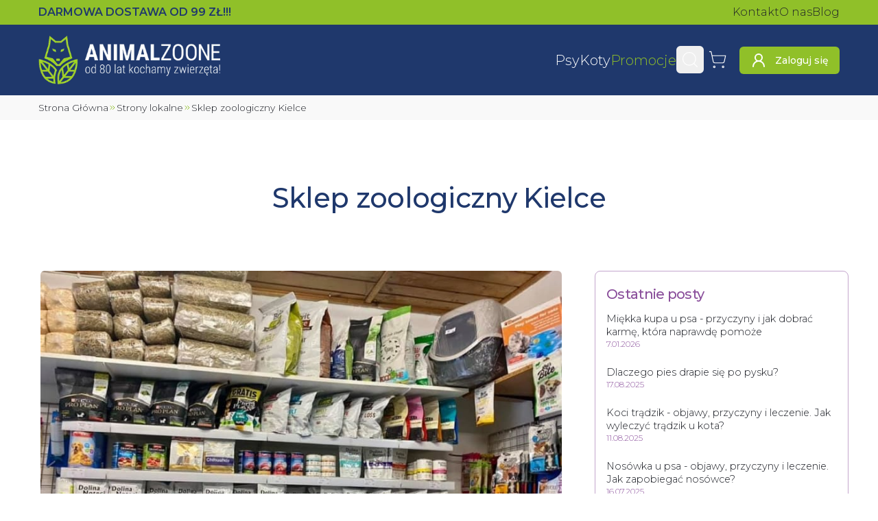

--- FILE ---
content_type: application/javascript; charset=UTF-8
request_url: https://animalzoone.pl/_next/static/chunks/app/error-3fdfbe0aabc739d8.js
body_size: -50
content:
try{!function(){var e="undefined"!=typeof window?window:"undefined"!=typeof global?global:"undefined"!=typeof globalThis?globalThis:"undefined"!=typeof self?self:{},d=(new e.Error).stack;d&&(e._sentryDebugIds=e._sentryDebugIds||{},e._sentryDebugIds[d]="5763bc79-8902-4c0d-8119-b94d7ec52dbd",e._sentryDebugIdIdentifier="sentry-dbid-5763bc79-8902-4c0d-8119-b94d7ec52dbd")}()}catch(e){}(self.webpackChunk_N_E=self.webpackChunk_N_E||[]).push([[8039],{759:(e,d,n)=>{"use strict";n.r(d),n.d(d,{default:()=>s.$});var s=n(55954)},67770:(e,d,n)=>{Promise.resolve().then(n.bind(n,759))}},e=>{e.O(0,[3735,3119,5954,2188,2454,7358],()=>e(e.s=67770)),_N_E=e.O()}]);

--- FILE ---
content_type: application/javascript; charset=UTF-8
request_url: https://animalzoone.pl/_next/static/chunks/6766-703ba5a440e06945.js
body_size: 1622
content:
try{!function(){var e="undefined"!=typeof window?window:"undefined"!=typeof global?global:"undefined"!=typeof globalThis?globalThis:"undefined"!=typeof self?self:{},r=(new e.Error).stack;r&&(e._sentryDebugIds=e._sentryDebugIds||{},e._sentryDebugIds[r]="bb62f027-9388-4186-8ccc-a1cdb788624f",e._sentryDebugIdIdentifier="sentry-dbid-bb62f027-9388-4186-8ccc-a1cdb788624f")}()}catch(e){}"use strict";(self.webpackChunk_N_E=self.webpackChunk_N_E||[]).push([[6766],{39162:(e,r,t)=>{t.d(r,{hc:()=>f});var a=(e,r,t)=>((e,r,t={})=>{let a=`${e}=${r}`;if(e.startsWith("__Secure-")&&!t.secure)throw Error("__Secure- Cookie must have Secure attributes");if(e.startsWith("__Host-")){if(!t.secure)throw Error("__Host- Cookie must have Secure attributes");if("/"!==t.path)throw Error('__Host- Cookie must have Path attributes with "/"');if(t.domain)throw Error("__Host- Cookie must not have Domain attributes")}if(t&&"number"==typeof t.maxAge&&t.maxAge>=0){if(t.maxAge>3456e4)throw Error("Cookies Max-Age SHOULD NOT be greater than 400 days (34560000 seconds) in duration.");a+=`; Max-Age=${0|t.maxAge}`}if(t.domain&&"host"!==t.prefix&&(a+=`; Domain=${t.domain}`),t.path&&(a+=`; Path=${t.path}`),t.expires){if(t.expires.getTime()-Date.now()>3456e7)throw Error("Cookies Expires SHOULD NOT be greater than 400 days (34560000 seconds) in the future.");a+=`; Expires=${t.expires.toUTCString()}`}if(t.httpOnly&&(a+="; HttpOnly"),t.secure&&(a+="; Secure"),t.sameSite&&(a+=`; SameSite=${t.sameSite.charAt(0).toUpperCase()+t.sameSite.slice(1)}`),t.priority&&(a+=`; Priority=${t.priority.charAt(0).toUpperCase()+t.priority.slice(1)}`),t.partitioned){if(!t.secure)throw Error("Partitioned Cookie must have Secure attributes");a+="; Partitioned"}return a})(e,r=encodeURIComponent(r),t),i=(e,r)=>{for(let[t,a]of Object.entries(r)){let r=RegExp("/:"+t+"(?:{[^/]+})?\\??");e=e.replace(r,a?`/${a}`:"")}return e},s=e=>{let r=new URLSearchParams;for(let[t,a]of Object.entries(e))if(void 0!==a)if(Array.isArray(a))for(let e of a)r.append(t,e);else r.set(t,a);return r},o=e=>/^https?:\/\/[^\/]+?\/index(?=\?|$)/.test(e)?e.replace(/\/index(?=\?|$)/,"/"):e.replace(/\/index(?=\?|$)/,"");function n(e){return"object"==typeof e&&null!==e&&!Array.isArray(e)}var h=(e,r)=>new Proxy(()=>{},{get(t,a){if("string"==typeof a&&"then"!==a)return h(e,[...r,a])},apply:(t,a,i)=>e({path:r,args:i})}),c=class{url;method;buildSearchParams;queryParams=void 0;pathParams={};rBody;cType=void 0;constructor(e,r,t){this.url=e,this.method=r,this.buildSearchParams=t.buildSearchParams}fetch=async(e,r)=>{if(e){if(e.query&&(this.queryParams=this.buildSearchParams(e.query)),e.form){let r=new FormData;for(let[t,a]of Object.entries(e.form))if(Array.isArray(a))for(let e of a)r.append(t,e);else r.append(t,a);this.rBody=r}e.json&&(this.rBody=JSON.stringify(e.json),this.cType="application/json"),e.param&&(this.pathParams=e.param)}let t=this.method.toUpperCase(),s={...e?.header,..."function"==typeof r?.headers?await r.headers():r?.headers};if(e?.cookie){let r=[];for(let[t,i]of Object.entries(e.cookie))r.push(a(t,i,{path:"/"}));s.Cookie=r.join(",")}this.cType&&(s["Content-Type"]=this.cType);let n=new Headers(s??void 0),h=this.url;h=i(h=o(h),this.pathParams),this.queryParams&&(h=h+"?"+this.queryParams.toString());let c="GET"!==(t=this.method.toUpperCase())&&"HEAD"!==t;return(r?.fetch||fetch)(h,{body:c?this.rBody:void 0,method:t,headers:n,...r?.init})}},f=(e,r)=>h(function t(a){var h,f;let p=r?.buildSearchParams??s,u=[...a.path],d=u.slice(-3).reverse();if("toString"===d[0])return"name"===d[1]?d[2]||"":t.toString();if("valueOf"===d[0])return"name"===d[1]?d[2]||"":t;let l="";if(/^\$/.test(d[0])){let e=u.pop();e&&(l=e.replace(/^\$/,""))}let y=u.join("/"),m=(h=e,f=y,(h=h.replace(/\/+$/,"")+"/")+(f=f.replace(/^\/+/,"")));if("url"===l){let e=m;return a.args[0]&&(a.args[0].param&&(e=i(m,a.args[0].param)),a.args[0].query&&(e=e+"?"+p(a.args[0].query).toString())),new URL(e=o(e))}if("ws"===l){let e,t=new URL((e=a.args[0]&&a.args[0].param?i(m,a.args[0].param):m,e.replace(/^http/,"ws"))),s=a.args[0]?.query;return s&&Object.entries(s).forEach(([e,r])=>{Array.isArray(r)?r.forEach(r=>t.searchParams.append(e,r)):t.searchParams.set(e,r)}),((...e)=>r?.webSocket!==void 0&&"function"==typeof r.webSocket?r.webSocket(...e):new WebSocket(...e))(t.toString())}let b=new c(m,l,{buildSearchParams:p});if(l){let e=function e(r,t){if(!n(r)&&!n(t))return t;let a={...r};for(let r in t){let i=t[r];n(a[r])&&n(i)?a[r]=e(a[r],i):a[r]=i}return a}(r??={},{...a.args[1]});return b.fetch(a.args[0],e)}return b},[])},57173:(e,r,t)=>{t.d(r,{A:()=>a});let a=(0,t(73812).A)("x",[["path",{d:"M18 6 6 18",key:"1bl5f8"}],["path",{d:"m6 6 12 12",key:"d8bk6v"}]])}}]);

--- FILE ---
content_type: application/javascript; charset=UTF-8
request_url: https://animalzoone.pl/_next/static/chunks/5241-5112cd620239027f.js
body_size: 4260
content:
try{!function(){var e="undefined"!=typeof window?window:"undefined"!=typeof global?global:"undefined"!=typeof globalThis?globalThis:"undefined"!=typeof self?self:{},t=(new e.Error).stack;t&&(e._sentryDebugIds=e._sentryDebugIds||{},e._sentryDebugIds[t]="cae5d4b9-d7a7-4b7c-9e2e-767e920848b6",e._sentryDebugIdIdentifier="sentry-dbid-cae5d4b9-d7a7-4b7c-9e2e-767e920848b6")}()}catch(e){}"use strict";(self.webpackChunk_N_E=self.webpackChunk_N_E||[]).push([[5241],{11005:(e,t,r)=>{r.d(t,{Bb:()=>a,Qw:()=>n,Re:()=>i,Sz:()=>l,ch:()=>s,dm:()=>o,yi:()=>c});let n={PERCENTAGE_DISCOUNT:"PERCENTAGE_DISCOUNT",FIXED_AMOUNT_DISCOUNT:"FIXED_AMOUNT_DISCOUNT",FIXED_PRICE:"FIXED_PRICE",COMPLEX_DISCOUNT:"COMPLEX_DISCOUNT"},a={PERCENTAGE:"PERCENTAGE",AMOUNT:"AMOUNT",FREE_DELIVERY:"FREE_DELIVERY"},i={CANCELLED:"CANCELLED",AWAITING_PAYMENT:"AWAITING_PAYMENT",PAID_UNACCEPTED:"PAID_UNACCEPTED",PAID_ACCEPTED:"PAID_ACCEPTED",WAITING_FOR_COMPLETION:"WAITING_FOR_COMPLETION",PREPARED:"PREPARED",SHIPPED:"SHIPPED",READY_FOR_PICKUP:"READY_FOR_PICKUP",DELIVERED:"DELIVERED"},o={AUTOPAY:"AUTOPAY",PRZELEWY24:"PRZELEWY24",CASH:"CASH"},s={PHYSICAL:"PHYSICAL",DIGITAL:"DIGITAL"},l={ACTIVE:"ACTIVE",OUT_OF_STOCK:"OUT_OF_STOCK",AVAILABLE_ON_ORDER:"AVAILABLE_ON_ORDER",EXPECTED_DELIVERY:"EXPECTED_DELIVERY",INACTIVE:"INACTIVE"},c={DIGITAL:"DIGITAL",INPOST:"INPOST",INPOST_CASH_ON:"INPOST_CASH_ON",INPOST_COURIER:"INPOST_COURIER",INPOST_COURIER_CASH_ON:"INPOST_COURIER_CASH_ON",ORLEN_PACZKA:"ORLEN_PACZKA",PICKUP:"PICKUP",DHL_COURIER:"DHL_COURIER"}},12863:(e,t,r)=>{r.r(t),r.d(t,{Link:()=>f,LinkProgressBar:()=>m,linkVariants:()=>y,useProgressBar:()=>E});var n=r(16228),a=r(14854),i=r(73119),o=r.n(i),s=r(32320),l=r(79624),c=r(17457),d=r(41508),u=r(25770);let f=e=>{var t;let{href:r,children:i,className:c,variant:u,...f}=e,g=(0,s.useRouter)(),m=E(),p=(0,d.A)("(max-width: 480px)",!1),I="string"==typeof r?r:(0,a.Y3)(r),h=I.startsWith("/")&&"_blank"!==f.target&&!I.startsWith("/api/"),v=()=>{h&&g.prefetch(I)};return(0,n.jsx)(o(),{className:(0,a.cn)(y({variant:u,className:c})),href:r,prefetch:null!=(t=f.prefetch)?t:p,...f,onClick:e=>(e=>{!h||e.metaKey||e.shiftKey||0!==e.button||e.defaultPrevented||(e.preventDefault(),m.start(),(0,l.startTransition)(()=>{var t;g.push(I),m.done(),null==(t=f.onClick)||t.call(f,e)}))})(e),onMouseEnter:e=>{var t;return v(),null==(t=f.onMouseEnter)?void 0:t.call(f,e)},onPointerEnter:e=>{var t;return v(),null==(t=f.onPointerEnter)?void 0:t.call(f,e)},onTouchStart:e=>{var t;return v(),null==(t=f.onTouchStart)?void 0:t.call(f,e)},onFocus:e=>{var t;return v(),null==(t=f.onFocus)?void 0:t.call(f,e)},"data-sentry-element":"NextLink","data-sentry-component":"Link","data-sentry-source-file":"link.tsx",children:i})},g=(0,l.createContext)(null);function E(){let e=(0,l.useContext)(g);if(null===e)throw Error("useProgressBar() needs to be inside a provider");return e}let m=e=>{let{children:t,className:r}=e,i=(()=>{let[e,t]=(0,l.useState)("initial"),[r,n]=(0,l.useState)(0);return(0,u.A)(()=>{let e=0===r?15:r<50?(0,a._9)(1,10):(0,a._9)(1,5);n(Math.min(r+e,99))},"in-progress"===e?750:null),(0,l.useEffect)(()=>{"initial"===e?n(0):"completing"===e&&(n(100),t("complete"))},[r,e]),{state:e,value:r,start:()=>{t("in-progress"),n(0)},done:()=>{t(e=>"initial"===e||"in-progress"===e?"completing":e)}}})();return(0,n.jsxs)(g.Provider,{value:i,"data-sentry-element":"ProgressBarContext.Provider","data-sentry-component":"LinkProgressBar","data-sentry-source-file":"link.tsx",children:[(0,n.jsx)("div",{className:(0,a.cn)("fixed left-0 top-0 z-50 h-1 bg-primary",r),style:{width:"".concat(i.value,"%"),transition:"width 0.5s ease-in-out, opacity 0.3s ease-in-out 1s",opacity:+("completing"===i.state||"in-progress"===i.state)}}),t]})},y=(0,c.F)("",{variants:{variant:{default:"hover:text-primary",primary:"font-medium text-primary hover:text-secondary",secondary:"text-secondary hover:text-primary"}},defaultVariants:{variant:"default"}})},14854:(e,t,r)=>{r.d(t,{$A:()=>h,$g:()=>u,L5:()=>A,O4:()=>p,Ri:()=>y,U7:()=>C,Y3:()=>_,_5:()=>I,_9:()=>E,cn:()=>d,gA:()=>f,i5:()=>m,iy:()=>g});var n=r(11005),a=r(86554),i=r(64633),o=r(63517),s=r(68970),l=r(39740),c=r(79546);function d(){for(var e=arguments.length,t=Array(e),r=0;r<e;r++)t[r]=arguments[r];return(0,l.QP)((0,i.$)(t))}let u=e=>null==e?null:0===e?"0 zł":(e/100).toLocaleString("pl-PL",{style:"currency",currency:"PLN"}),f=e=>{if(!e)return[void 0,void 0];let t=e.split("-"),r=t.pop();return[t.join("-"),r]},g=e=>{let t,r=e.slug||(t=e.name,encodeURIComponent((0,s.A)(t)));return"".concat(r,"-").concat(e.id)},E=(e,t)=>Math.floor(Math.random()*(t-e+1))+e;function m(e,t,r){let n=t=>{if(null==e||"object"!=typeof e||!(t in e))return!1;if(r){let n=e[t];switch(r){case"string":return"string"==typeof n;case"number":return"number"==typeof n;case"string[]":return Array.isArray(n)&&n.every(e=>"string"==typeof e);case"number[]":return Array.isArray(n)&&n.every(e=>"number"==typeof e);default:return!1}}return!0};return Array.isArray(t)?t.every(n):n(t)}function y(e){let t=" "+document.cookie,r=t.indexOf(" "+e+"=");if(-1===r)t=null;else{r=t.indexOf("=",r)+1;let e=t.indexOf(";",r);-1===e&&(e=t.length),t=decodeURI(t.substring(r,e))}return t}n.Sz.ACTIVE;let p=e=>{if(!e)return"";let[t,r]=v(e);return t&&r?t.charAt(0).toUpperCase()+t.slice(1):e},I=e=>{console.error("Error in form submission",e),a.Cp(e)};function h(e,t){return null==t?void 0:t.reduce((e,t)=>"".concat(e,", ").concat(t.value),"id: ".concat(e))}let v=e=>{let t=e.trim().split(" "),r=t[0],n=t.slice(1).join(" ");if(0==n.length){let t=e.match(/[A-Z]/g);if(t&&t[1]){let a=e.indexOf(t[1]);r=e.slice(0,a),n=e.slice(a)}}return[r,n]},_=e=>e.pathname+(e.search?"?".concat(e.search):""),A=o.v.bind(null,"wariant","warianty","wariant\xf3w"),C=(e,t)=>"/".concat(e,"?").concat(c.M_.Query,"=").concat(t)},21155:(e,t,r)=>{r.d(t,{$:()=>c});var n=r(16228),a=r(17457),i=r(4669),o=r(79624),s=r(14854);let l=(0,a.F)("inline-flex items-center justify-center whitespace-nowrap rounded-md text-sm font-medium ring-offset-background transition-colors duration-300 focus-visible:outline-none focus-visible:ring-2 focus-visible:ring-ring focus-visible:ring-offset-2 disabled:pointer-events-none disabled:opacity-50",{variants:{variant:{default:"bg-primary text-primary-foreground hover:bg-secondary hover:text-primary-foreground",destructive:"border border-destructive/50 bg-destructive/10 text-destructive hover:bg-destructive hover:text-destructive-foreground",outline:"border border-input bg-background hover:bg-accent hover:text-accent-foreground",secondary:"bg-secondary text-secondary-foreground hover:bg-secondary/80",tertiary:"bg-tertiary text-tertiary-foreground hover:bg-secondary hover:text-secondary-foreground",ghost:"hover:bg-accent hover:text-accent-foreground",link:"!p-0 text-primary underline-offset-4 hover:underline",dark:"bg-dark text-white hover:bg-secondary",light:"border border-gray-200 bg-light text-dark hover:bg-dark hover:text-light",unstyled:"text-inherit"},hover:{default:"",underline:"relative !h-auto !no-underline after:absolute after:-bottom-0.5 after:h-px after:w-full after:origin-bottom-right after:scale-x-0 after:bg-primary after:transition-transform after:duration-500 after:ease-in-out hover:after:origin-bottom-left hover:after:scale-x-100"},size:{default:"px-4 py-2",sm:"h-9 px-3",lg:"px-7 py-4 text-base xl:text-xl",icon:"size-10",headless:"size-auto p-0"}},defaultVariants:{variant:"default",size:"default",hover:"default"}}),c=o.forwardRef((e,t)=>{let{className:r,variant:a,hover:o,size:c,asChild:d=!1,...u}=e,f=d?i.bL:"button";return(0,n.jsx)(f,{className:(0,s.cn)(l({variant:a,size:c,hover:o,className:r})),ref:t,...u})});c.displayName="Button"},28224:(e,t,r)=>{r.d(t,{GoogleTagManager:()=>i,R:()=>s,Ut:()=>c,mK:()=>l,oA:()=>o});var n=r(16228),a=r(90717);function i(e){let{gtmId:t}=e;return(0,n.jsx)(a.default,{id:"_next-gtm-init",strategy:"beforeInteractive",dangerouslySetInnerHTML:{__html:"\n      (function(w,l){\n        w[l]=w[l]||[];\n				function gtag(){w[l].push(arguments);}\n				gtag('consent', 'default', {\n					'ad_storage': 'denied',\n					'ad_user_data': 'denied',\n					'ad_personalization': 'denied',\n					'analytics_storage': 'denied'\n				});\n				gtag('js', new Date());\n				gtag('config', '".concat(t,"');\n      })(window,'dataLayer');")},"data-sentry-element":"Script","data-sentry-component":"GoogleTagManager","data-sentry-source-file":"GoogleTagManager.tsx"})}function o(e){window.dataLayer=window.dataLayer||[],window.dataLayer.push(e)}function s(e){o(e)}function l(e,t,r){var n,a;o({event:e,ecommerce:{currency:"PLN",value:(null!=(n=t.discountedPrice)?n:t.price)/100*(null!=(a=null==r?void 0:r.quantity)?a:1),items:function(e,t){var r,n;if("number"==typeof e)return[{item_id:e.toString()}];let a=e.discountedPrice?(e.price-e.discountedPrice)/100:void 0;return[{item_id:e.id.toString(),item_name:e.name,item_brand:null==(r=e.manufacturer)?void 0:r.name,price:(null!=(n=e.discountedPrice)?n:e.price)/100,discount:a,...t}]}(t,r)}})}function c(e){!function(e,t,r){window.dataLayer=window.dataLayer||[],window.dataLayer.push(arguments)}("consent","update",e)}},70427:(e,t,r)=>{r.d(t,{x:()=>n});let n=(0,r(31448).v)(e=>({lastUpdatedAt:0,optimisticTotalItems:0,totalItems:0,refreshCart:()=>e(()=>({lastUpdatedAt:Date.now()})),setCartAmount:t=>e(()=>({totalItems:t,optimisticTotalItems:t})),updateOptimisticTotalItems:t=>e(()=>({optimisticTotalItems:Math.max(0,t)}))}))},79546:(e,t,r)=>{r.d(t,{M_:()=>a});var n=r(11005);n.Re.CANCELLED,n.Re.AWAITING_PAYMENT,n.Re.PAID_UNACCEPTED,n.Sz.ACTIVE,n.Sz.AVAILABLE_ON_ORDER,n.Sz.EXPECTED_DELIVERY;let a={MinPrice:"cena_od",MaxPrice:"cena_do",Page:"strona",Sort:"sort",Query:"q",Category:"kategoria",Manufacturer:"marka"}},95242:(e,t,r)=>{r.r(t),r.d(t,{CmsImage:()=>s,CmsImageContainer:()=>l});var n=r(16228);function a(e){let{src:t,width:r=1920,quality:n}=e;return"".concat("https://animalzoone.pl","/zdjecie/").concat(["f_auto","c_limit","w_".concat(r),"q_".concat(n||"auto")].join(","),"/").concat(t,".webp")}var i=r(14854),o=r(8395);let s=e=>{let{img:t,alt:r,className:s,sizes:l,priority:c,...d}=e;return t?(l||(l=t.width),(0,n.jsx)(o.default,{...d,loader:a,src:t.src,alt:null!=r?r:"",width:t.width,height:t.height,priority:c,fetchPriority:c?"high":void 0,className:(0,i.cn)("size-full object-contain",s),sizes:isNaN(+l)?l.toString():"(max-width: ".concat(l,"px) 100vw, ").concat(l,"px"),"data-sentry-element":"Image","data-sentry-component":"CmsImage","data-sentry-source-file":"cms-image.tsx"})):(0,n.jsx)("div",{className:"flex h-full items-center justify-center p-1 text-center",children:(0,n.jsx)("div",{className:"text-xs sm:text-sm",children:"Brak miniatury"})})},l=e=>{let{children:t,className:r}=e;return(0,n.jsx)("div",{className:(0,i.cn)("relative aspect-[4/3] overflow-hidden rounded",r),"data-sentry-component":"CmsImageContainer","data-sentry-source-file":"cms-image.tsx",children:t})}}}]);

--- FILE ---
content_type: application/javascript; charset=UTF-8
request_url: https://animalzoone.pl/_next/static/chunks/1195.d0c1d59889d26ce0.js
body_size: 62826
content:
try{!function(){var e="undefined"!=typeof window?window:"undefined"!=typeof global?global:"undefined"!=typeof globalThis?globalThis:"undefined"!=typeof self?self:{},t=(new e.Error).stack;t&&(e._sentryDebugIds=e._sentryDebugIds||{},e._sentryDebugIds[t]="4bd2d935-9f01-4483-969b-dee0c5faca3b",e._sentryDebugIdIdentifier="sentry-dbid-4bd2d935-9f01-4483-969b-dee0c5faca3b")}()}catch(e){}"use strict";(self.webpackChunk_N_E=self.webpackChunk_N_E||[]).push([[1195],{3548:e=>{e.exports=["chrome 64","edge 79","firefox 67","opera 51","safari 12"]},8619:(e,t)=>{var n="function"==typeof Symbol&&Symbol.for,r=n?Symbol.for("react.element"):60103,o=n?Symbol.for("react.portal"):60106,a=n?Symbol.for("react.fragment"):60107,i=n?Symbol.for("react.strict_mode"):60108,s=n?Symbol.for("react.profiler"):60114,l=n?Symbol.for("react.provider"):60109,u=n?Symbol.for("react.context"):60110,c=n?Symbol.for("react.async_mode"):60111,p=n?Symbol.for("react.concurrent_mode"):60111,f=n?Symbol.for("react.forward_ref"):60112,d=n?Symbol.for("react.suspense"):60113,h=n?Symbol.for("react.suspense_list"):60120,g=n?Symbol.for("react.memo"):60115,m=n?Symbol.for("react.lazy"):60116,_=n?Symbol.for("react.block"):60121,y=n?Symbol.for("react.fundamental"):60117,b=n?Symbol.for("react.responder"):60118,v=n?Symbol.for("react.scope"):60119;function S(e){if("object"==typeof e&&null!==e){var t=e.$$typeof;switch(t){case r:switch(e=e.type){case c:case p:case a:case s:case i:case d:return e;default:switch(e=e&&e.$$typeof){case u:case f:case m:case g:case l:return e;default:return t}}case o:return t}}}function w(e){return S(e)===p}t.AsyncMode=c,t.ConcurrentMode=p,t.ContextConsumer=u,t.ContextProvider=l,t.Element=r,t.ForwardRef=f,t.Fragment=a,t.Lazy=m,t.Memo=g,t.Portal=o,t.Profiler=s,t.StrictMode=i,t.Suspense=d,t.isAsyncMode=function(e){return w(e)||S(e)===c},t.isConcurrentMode=w,t.isContextConsumer=function(e){return S(e)===u},t.isContextProvider=function(e){return S(e)===l},t.isElement=function(e){return"object"==typeof e&&null!==e&&e.$$typeof===r},t.isForwardRef=function(e){return S(e)===f},t.isFragment=function(e){return S(e)===a},t.isLazy=function(e){return S(e)===m},t.isMemo=function(e){return S(e)===g},t.isPortal=function(e){return S(e)===o},t.isProfiler=function(e){return S(e)===s},t.isStrictMode=function(e){return S(e)===i},t.isSuspense=function(e){return S(e)===d},t.isValidElementType=function(e){return"string"==typeof e||"function"==typeof e||e===a||e===p||e===s||e===i||e===d||e===h||"object"==typeof e&&null!==e&&(e.$$typeof===m||e.$$typeof===g||e.$$typeof===l||e.$$typeof===u||e.$$typeof===f||e.$$typeof===y||e.$$typeof===b||e.$$typeof===v||e.$$typeof===_)},t.typeOf=S},19471:(e,t,n)=>{e.exports=n(8619)},35393:(e,t,n)=>{var r=n(19471),o={childContextTypes:!0,contextType:!0,contextTypes:!0,defaultProps:!0,displayName:!0,getDefaultProps:!0,getDerivedStateFromError:!0,getDerivedStateFromProps:!0,mixins:!0,propTypes:!0,type:!0},a={name:!0,length:!0,prototype:!0,caller:!0,callee:!0,arguments:!0,arity:!0},i={$$typeof:!0,compare:!0,defaultProps:!0,displayName:!0,propTypes:!0,type:!0},s={};function l(e){return r.isMemo(e)?i:s[e.$$typeof]||o}s[r.ForwardRef]={$$typeof:!0,render:!0,defaultProps:!0,displayName:!0,propTypes:!0},s[r.Memo]=i;var u=Object.defineProperty,c=Object.getOwnPropertyNames,p=Object.getOwnPropertySymbols,f=Object.getOwnPropertyDescriptor,d=Object.getPrototypeOf,h=Object.prototype;e.exports=function e(t,n,r){if("string"!=typeof n){if(h){var o=d(n);o&&o!==h&&e(t,o,r)}var i=c(n);p&&(i=i.concat(p(n)));for(var s=l(t),g=l(n),m=0;m<i.length;++m){var _=i[m];if(!a[_]&&!(r&&r[_])&&!(g&&g[_])&&!(s&&s[_])){var y=f(n,_);try{u(t,_,y)}catch(e){}}}}return t}},55466:(e,t,n)=>{let r,o,a,i,s,l,u;n.r(t),n.d(t,{BrowserClient:()=>ov.y,ErrorBoundary:()=>ix,MULTIPLEXED_TRANSPORT_EXTRA_KEY:()=>nn,OpenFeatureIntegrationHook:()=>ir,Profiler:()=>ik,SDK_VERSION:()=>t2.M,SEMANTIC_ATTRIBUTE_SENTRY_OP:()=>er.uT,SEMANTIC_ATTRIBUTE_SENTRY_ORIGIN:()=>er.JD,SEMANTIC_ATTRIBUTE_SENTRY_SAMPLE_RATE:()=>er.sy,SEMANTIC_ATTRIBUTE_SENTRY_SOURCE:()=>er.i_,Scope:()=>es.H,WINDOW:()=>t6.jf,addBreadcrumb:()=>na.Z,addEventProcessor:()=>b.SA,addIntegration:()=>em.Q8,breadcrumbsIntegration:()=>oI.F,browserApiErrorsIntegration:()=>oM.G,browserProfilingIntegration:()=>a4,browserSessionIntegration:()=>a9.p,browserTracingIntegration:()=>j.d,buildLaunchDarklyFlagUsedHandler:()=>ie,captureConsoleIntegration:()=>nc,captureEvent:()=>b.r,captureException:()=>b.Cp,captureFeedback:()=>eh,captureMessage:()=>b.wd,captureReactException:()=>im,captureRequestError:()=>ed,captureRouterTransitionStart:()=>$.Nc,captureSession:()=>b.J5,captureUnderscoreErrorException:()=>C,chromeStackLineParser:()=>oT.Yj,close:()=>b.VN,consoleLoggingIntegration:()=>n_,contextLinesIntegration:()=>oG,continueTrace:()=>A.V4,createConsolaReporter:()=>nb,createLangChainCallbackHandler:()=>ro,createReduxEnhancer:()=>iP,createTransport:()=>ra.o,createUserFeedbackEnvelope:()=>oC,dedupeIntegration:()=>ri.s,defaultRequestInstrumentationOptions:()=>aT.h$,defaultStackLineParsers:()=>oT.c9,defaultStackParser:()=>oT.lG,diagnoseSdkConnectivity:()=>ic,endSession:()=>b.ky,eventFiltersIntegration:()=>rs.A,eventFromException:()=>oE.u,eventFromMessage:()=>oE.qv,exceptionFromError:()=>oE.K8,extraErrorDataIntegration:()=>ru,featureFlagsIntegration:()=>rh,feedbackAsyncIntegration:()=>t7,feedbackIntegration:()=>t9,feedbackSyncIntegration:()=>t9,flush:()=>b.bX,forceLoad:()=>ox.w7,functionToStringIntegration:()=>rg.Z,geckoStackLineParser:()=>oT.dY,getActiveSpan:()=>F.Bk,getClient:()=>h.KU,getCurrentScope:()=>h.o5,getDefaultIntegrations:()=>ox.nI,getFeedback:()=>eY,getGlobalScope:()=>h.m6,getIsolationScope:()=>h.rm,getReplay:()=>o5.M,getRootSpan:()=>F.zU,getSpanDescendants:()=>F.xO,getSpanStatusFromHttpCode:()=>Q.AJ,getTraceData:()=>U.i,globalHandlersIntegration:()=>oP.LO,graphqlClientIntegration:()=>o6,growthbookIntegration:()=>il,httpClientIntegration:()=>oz,httpContextIntegration:()=>oR.M,inboundFiltersIntegration:()=>rs.D,init:()=>d.TsN,instrumentAnthropicAiClient:()=>rC,instrumentGoogleGenAIClient:()=>rO,instrumentLangGraph:()=>rL,instrumentOpenAiClient:()=>rq,instrumentOutgoingRequests:()=>aT.Qb,instrumentSupabaseClient:()=>rZ,isEnabled:()=>b.Ol,isInitialized:()=>b.Dp,lastEventId:()=>b.Q,launchDarklyIntegration:()=>a8,lazyLoadIntegration:()=>t3,linkedErrorsIntegration:()=>oN.p,logger:()=>p,makeBrowserOfflineTransport:()=>aM,makeFetchTransport:()=>oS._,makeMultiplexedTransport:()=>no,metrics:()=>f,moduleMetadataIntegration:()=>ou,onLoad:()=>ox.kF,openFeatureIntegration:()=>it,opera10StackLineParser:()=>oT.Q_,opera11StackLineParser:()=>oT.Vv,parameterize:()=>r1,reactErrorHandler:()=>i_,reactRouterV3BrowserTracingIntegration:()=>iR,reactRouterV4BrowserTracingIntegration:()=>iD,reactRouterV5BrowserTracingIntegration:()=>iL,reactRouterV6BrowserTracingIntegration:()=>sf,reactRouterV7BrowserTracingIntegration:()=>s_,registerSpanErrorInstrumentation:()=>oc.s,registerWebWorker:()=>ih,replayCanvasIntegration:()=>ak,replayIntegration:()=>o5.w,reportPageLoaded:()=>aC,reportingObserverIntegration:()=>oj,rewriteFramesIntegration:()=>op.D,sendFeedback:()=>eF,setActiveSpanInBrowser:()=>aA,setContext:()=>b.o,setCurrentClient:()=>of.B,setExtra:()=>b.l7,setExtras:()=>b.cx,setHttpStatus:()=>Q.N8,setMeasurement:()=>od.X,setTag:()=>b.NA,setTags:()=>b.Wt,setUser:()=>b.gV,showReportDialog:()=>oA,spanToBaggageHeader:()=>oh.HW,spanToJSON:()=>F.et,spanToTraceHeader:()=>F.Qh,spotlightBrowserIntegration:()=>a7,startBrowserTracingNavigationSpan:()=>aE.Nt,startBrowserTracingPageLoadSpan:()=>aE.Sx,startInactiveSpan:()=>L,startNewTrace:()=>A.Y7,startSession:()=>b.J0,startSpan:()=>O,startSpanManual:()=>D,statsigIntegration:()=>iu,supabaseIntegration:()=>r0,suppressTracing:()=>A.M1,tanstackRouterBrowserTracingIntegration:()=>iM,thirdPartyErrorFilterIntegration:()=>om,uiProfiler:()=>ok,unleashIntegration:()=>io,updateSpanName:()=>F.zQ,useProfiler:()=>iE,webWorkerIntegration:()=>ip,winjsStackLineParser:()=>oT.$2,withActiveSpan:()=>A.hb,withErrorBoundary:()=>iA,withIsolationScope:()=>h.rB,withProfiler:()=>iT,withScope:()=>h.v4,withSentryConfig:()=>d.wF1,withSentryReactRouterV6Routing:()=>sm,withSentryReactRouterV7Routing:()=>sy,withSentryRouting:()=>i$,withServerActionInstrumentation:()=>ep,wrapApiHandlerWithSentryVercelCrons:()=>et,wrapAppGetInitialPropsWithSentry:()=>J,wrapCreateBrowserRouterV6:()=>sh,wrapCreateBrowserRouterV7:()=>sb,wrapCreateMemoryRouterV6:()=>sg,wrapCreateMemoryRouterV7:()=>sv,wrapDocumentGetInitialPropsWithSentry:()=>Y,wrapErrorGetInitialPropsWithSentry:()=>V,wrapGenerationFunctionWithSentry:()=>ec,wrapGetInitialPropsWithSentry:()=>q,wrapGetServerSidePropsWithSentry:()=>G,wrapGetStaticPropsWithSentry:()=>W,wrapMiddlewareWithSentry:()=>eo,wrapPageComponentWithSentry:()=>ei,wrapRouteHandlerWithSentry:()=>ee,wrapServerComponentWithSentry:()=>Z,wrapUseRoutesV6:()=>sd,wrapUseRoutesV7:()=>sS,zodErrorsIntegration:()=>ob});var c,p={};n.r(p),n.d(p,{debug:()=>r4,error:()=>r9,fatal:()=>r8,fmt:()=>r2,info:()=>r3,trace:()=>r5,warn:()=>r7});var f={};n.r(f),n.d(f,{count:()=>on,distribution:()=>oo,gauge:()=>or});var d=n(50186),h=n(49785);function g(e){let t={};try{e.forEach((e,n)=>{"string"==typeof e&&(t[n]=e)})}catch{}return t}function m(e){let t=Object.create(null);try{Object.entries(e).forEach(([e,n])=>{"string"==typeof n&&(t[e]=n)})}catch{}return t}function _(e){let t=e.headers||{},n=("string"==typeof t["x-forwarded-host"]?t["x-forwarded-host"]:void 0)||("string"==typeof t.host?t.host:void 0),r=("string"==typeof t["x-forwarded-proto"]?t["x-forwarded-proto"]:void 0)||e.protocol||(e.socket?.encrypted?"https":"http"),o=e.url||"",a=function({url:e,protocol:t,host:n}){return e?.startsWith("http")?e:e&&n?`${t}://${n}${e}`:void 0}({url:o,host:n,protocol:r}),i=e.body||void 0,s=e.cookies;return{url:a,method:e.method,query_string:y(o),headers:m(t),cookies:s,data:i}}function y(e){if(e)try{let t=new URL(e,"http://s.io").search.slice(1);return t.length?t:void 0}catch{return}}var b=n(86554),v=n(10755),S=n(96940),w=n(35491);async function k(){try{w.T&&v.Yz.log("Flushing events..."),await (0,b.bX)(2e3),w.T&&v.Yz.log("Done flushing events")}catch(e){w.T&&v.Yz.log("Error while flushing events:\n",e)}}function T(e){if("function"==typeof E()?.waitUntil){var t;return void(t=e,E()?.waitUntil(t))}let n=S.O[Symbol.for("@vercel/request-context")],r=n?.get?.();r?.waitUntil&&r.waitUntil(e)}function E(){let e=Symbol.for("__cloudflare-context__");return S.O[e]?.ctx}async function C(e){let{req:t,res:n,err:r}=e,o=n?.statusCode||e.statusCode;if(o&&o<500||!e.pathname)return Promise.resolve();(0,h.v4)(e=>{if(t){let n=_(t);e.setSDKProcessingMetadata({normalizedRequest:n})}(0,b.Cp)(r||`_error.js called with falsy error (${r})`,{mechanism:{type:"auto.function.nextjs.underscore_error",handled:!1,data:{function:"_error.getInitialProps"}}})}),T(k())}var x=n(2797),A=n(92432),I=n(72560),P=n(69324);function R(){return P.env.NEXT_PHASE===I.PHASE_PRODUCTION_BUILD}function N(e){let t=R(),n=!!e&&function(e){if(e.$$typeof!==Symbol.for("react.server.reference"))return!1;let{type:t}=function(e){let t=parseInt(e.slice(0,2),16),n=t>>1&63,r=Array(6);for(let e=0;e<6;e++){let t=n>>5-e&1;r[e]=1===t}return{type:1==(t>>7&1)?"use-cache":"server-action",usedArgs:r,hasRestArgs:1==(1&t)}}(e.$$id);return"use-cache"===t}(e);return n&&w.T&&v.Yz.log("Skipping span creation in Cache Components context"),t||n}function M(){return new x.w({traceId:"00000000000000000000000000000000",spanId:"0000000000000000"})}function O(e,t){return N(t)?t(M()):(0,A.Lk)(e,t)}function D(e,t){if(N(t)){let e=M();return t(e,()=>e.end())}return(0,A.nV)(e,t)}function L(e){return N()?M():(0,A.Uk)(e)}var j=n(11914),$=n(84944),F=n(62530),U=n(54402);function z(e){return async function(...t){try{return await e.apply(this,t)}catch(t){throw(0,b.Cp)(t,{mechanism:{handled:!1,type:"auto.function.nextjs.wrapped",data:{function:e.name}}}),t}}}function B(e,t,n,r){return async function(...n){let o=_(t);(0,h.o5)().setTransactionName(`${r.dataFetchingMethodName} (${r.dataFetcherRouteName})`),(0,h.rm)().setSDKProcessingMetadata({normalizedRequest:o});let a=(0,F.Bk)();a&&"/_error"!==r.requestedRouteName&&(0,F.zU)(a).setAttribute("sentry.route_backfill",r.requestedRouteName);let{"sentry-trace":i,baggage:s}=(0,U.i)();return{sentryTrace:i,baggage:s,data:await e.apply(this,n)}}}async function H(e,t){try{return await e(...t)}catch(e){throw(0,b.Cp)(e,{mechanism:{handled:!1,type:"auto.function.nextjs.data_fetcher"}}),e}}function W(e,t){return new Proxy(e,{apply:async(e,t,n)=>R()?e.apply(t,n):H(z(e),n)})}function q(e){return new Proxy(e,{apply:async(e,t,n)=>{if(R())return e.apply(t,n);let[r]=n,{req:o,res:a}=r,i=z(e);if(!o||!a)return i.apply(t,n);{let e=B(i,o,a,{dataFetcherRouteName:r.pathname,requestedRouteName:r.pathname,dataFetchingMethodName:"getInitialProps"}),{data:s,baggage:l,sentryTrace:u}=await e.apply(t,n)??{};return"object"==typeof s&&null!==s&&(u&&(s._sentryTraceData=u),l&&(s._sentryBaggage=l)),s}}})}function J(e){return new Proxy(e,{apply:async(e,t,n)=>{if(R())return e.apply(t,n);let[r]=n,{req:o,res:a}=r.ctx,i=z(e);if(!o||!a)return i.apply(t,n);{let e=B(i,o,a,{dataFetcherRouteName:"/_app",requestedRouteName:r.ctx.pathname,dataFetchingMethodName:"getInitialProps"}),{data:s,sentryTrace:l,baggage:u}=await e.apply(t,n);return"object"==typeof s&&null!==s&&(s.pageProps||(s.pageProps={}),l&&(s.pageProps._sentryTraceData=l),u&&(s.pageProps._sentryBaggage=u)),s}}})}function Y(e){return new Proxy(e,{apply:async(e,t,n)=>{if(R())return e.apply(t,n);let[r]=n,{req:o,res:a}=r,i=z(e);if(!o||!a)return i.apply(t,n);{let e=B(i,o,a,{dataFetcherRouteName:"/_document",requestedRouteName:r.pathname,dataFetchingMethodName:"getInitialProps"}),{data:s}=await e.apply(t,n);return s}}})}function V(e){return new Proxy(e,{apply:async(e,t,n)=>{if(R())return e.apply(t,n);let[r]=n,{req:o,res:a}=r,i=z(e);if(!o||!a)return i.apply(t,n);{let e=B(i,o,a,{dataFetcherRouteName:"/_error",requestedRouteName:r.pathname,dataFetchingMethodName:"getInitialProps"}),{data:s,baggage:l,sentryTrace:u}=await e.apply(t,n);return"object"==typeof s&&null!==s&&(u&&(s._sentryTraceData=u),l&&(s._sentryBaggage=l)),s}}})}function G(e,t){return new Proxy(e,{apply:async(e,n,r)=>{if(R())return e.apply(n,r);let[o]=r,{req:a,res:i}=o,s=B(z(e),a,i,{dataFetcherRouteName:t,requestedRouteName:t,dataFetchingMethodName:"getServerSideProps"}),{data:l,baggage:u,sentryTrace:c}=await s.apply(n,r);return"object"==typeof l&&null!==l&&"props"in l&&(c&&(l.props._sentryTraceData=c),u&&(l.props._sentryBaggage=u)),l}})}var K=n(36367),Q=n(70574),X=n(44535);function Z(e,t){return new Proxy(e,{apply:(e,n,r)=>{let o=(0,h.rm)(),a=t.headers?g(t.headers):void 0;return o.setSDKProcessingMetadata({normalizedRequest:{headers:a}}),(0,K.x)(()=>e.apply(n,r),e=>{let n=(0,F.Bk)(),{componentRoute:r,componentType:a}=t,i=!0;o.setTransactionName(`${a} Server Component (${r})`),n&&((0,X.Y)(e)?(i=!1,n.setStatus({code:Q.TJ,message:"not_found"})):(0,X.V)(e)?(i=!1,n.setStatus({code:Q.F3})):n.setStatus({code:Q.TJ,message:"internal_error"})),i&&(0,b.Cp)(e,{mechanism:{handled:!1,type:"auto.function.nextjs.server_component"}})},()=>{T(k())})}})}function ee(e,t){let{method:n,parameterizedRoute:r,headers:o}=t;return new Proxy(e,{apply:async(e,t,o)=>{let a=(0,F.Bk)(),i=a?(0,F.zU)(a):void 0;return(0,h.rB)((0,h.rm)(),()=>(0,h.v4)(async s=>{s.setTransactionName(`${n} ${r}`);let l=await (0,K.x)(()=>e.apply(t,o),e=>{(0,X.V)(e)||((0,X.Y)(e)?(a&&(0,Q.N8)(a,404),i&&(0,Q.N8)(i,404)):(0,b.Cp)(e,{mechanism:{handled:!1,type:"auto.function.nextjs.route_handler"}}))},()=>{T(k())});try{l.status&&(a&&(0,Q.N8)(a,l.status),i&&(0,Q.N8)(i,l.status))}catch{}return l}))}})}function et(e,t){return new Proxy(e,{apply:(e,n,r)=>{let o;if(!r?.[0])return e.apply(n,r);let[a]=r,i="nextUrl"in a?a.nextUrl.pathname:a.url,s="nextUrl"in a?a.headers.get("user-agent"):a.headers["user-agent"];if(!t||!s?.includes("vercel-cron"))return e.apply(n,r);let l=t.find(e=>e.path===i);if(!l?.path||!l.schedule)return e.apply(n,r);let u=l.path,c=(0,b.SE)({monitorSlug:u,status:"in_progress"},{maxRuntime:720,schedule:{type:"crontab",value:l.schedule}}),p=Date.now()/1e3,f=()=>{(0,b.SE)({checkInId:c,monitorSlug:u,status:"error",duration:Date.now()/1e3-p})};try{o=e.apply(n,r)}catch(e){throw f(),e}return"object"==typeof o&&null!==o&&"then"in o?Promise.resolve(o).then(()=>{(0,b.SE)({checkInId:c,monitorSlug:u,status:"ok",duration:Date.now()/1e3-p})},()=>{f()}):(0,b.SE)({checkInId:c,monitorSlug:u,status:"ok",duration:Date.now()/1e3-p}),o}})}var en=n(55657),er=n(86410);function eo(e){return new Proxy(e,{apply:async(e,t,n)=>{let r="_sentryRewritesTunnelPath"in globalThis?globalThis._sentryRewritesTunnelPath:void 0;if(r&&"string"==typeof r){let e=n[0];if(e instanceof Request&&new URL(e.url).pathname.startsWith(r))return new Response(null,{status:200,headers:{"x-middleware-next":"1"}})}return(0,h.rB)(r=>{let o,a,i=n[0],s=(0,h.o5)();i instanceof Request?(r.setSDKProcessingMetadata({normalizedRequest:function(e){let t=g(e.headers);return{method:e.method,url:e.url,query_string:y(e.url),headers:t}}(i)}),o=`middleware ${i.method}`,a="url"):(o="middleware",a="component"),s.setTransactionName(o);let l=(0,F.Bk)();if(l){o="middleware",a="component";let e=(0,F.zU)(l);e&&(0,en.d)(e,s,r)}return(0,A.Lk)({name:o,op:"http.server.middleware",attributes:{[er.i_]:a,[er.JD]:"auto.function.nextjs.wrap_middleware"}},()=>(0,K.x)(()=>e.apply(t,n),e=>{(0,b.Cp)(e,{mechanism:{type:"auto.function.nextjs.wrap_middleware",handled:!1}})},()=>{T(k())}))})}})}var ea=n(22645);function ei(e){return"function"==typeof e&&e?.prototype?.isReactComponent?class extends e{render(...e){return(0,h.rB)(()=>{let t=(0,h.o5)(),n="object"==typeof this.props&&null!==this.props&&"_sentryTraceData"in this.props&&"string"==typeof this.props._sentryTraceData?this.props._sentryTraceData:void 0;if(n){let e=(0,ea.nc)(n);t.setContext("trace",{span_id:e?.parentSpanId,trace_id:e?.traceId})}try{return super.render(...e)}catch(e){throw(0,b.Cp)(e,{mechanism:{handled:!1,type:"auto.function.nextjs.page_class"}}),e}})}}:"function"==typeof e?new Proxy(e,{apply:(e,t,n)=>(0,h.rB)(()=>{let r=(0,h.o5)(),o=n?.[0]?._sentryTraceData;if(o){let e=(0,ea.nc)(o);r.setContext("trace",{span_id:e?.parentSpanId,trace_id:e?.traceId})}try{return e.apply(t,n)}catch(e){throw(0,b.Cp)(e,{mechanism:{handled:!1,type:"auto.function.nextjs.page_function"}}),e}})}):e}var es=n(6069);let el=new WeakMap,eu=new WeakMap;function ec(e,t){let{requestAsyncStorage:n,componentRoute:r,componentType:o,generationFunctionIdentifier:a}=t;return new Proxy(e,{apply:(e,t,i)=>{let s,l=(0,F.Bk)()?.spanContext().traceId;try{s=n?.getStore()?.headers}catch{}let u=function(e){if("object"!=typeof e||!e)return new es.H;{let t=eu.get(e);if(t)return t;{let t=new es.H;return eu.set(e,t),t}}}(s),c=(0,F.Bk)();if(c){let e=(0,F.zU)(c),{scope:t}=(0,en.L)(e);(0,en.d)(e,t??new es.H,u)}let p=s?g(s):void 0;return(0,h.rB)(u,()=>(0,h.v4)(n=>{n.setTransactionName(`${o}.${a} (${r})`),u.setSDKProcessingMetadata({normalizedRequest:{headers:p}});let c=(0,F.Bk)();if(c){let e=(0,F.zU)(c),t=p?.["sentry-trace"];t&&e.setAttribute("sentry.sentry_trace_backfill",t)}let f=function(e,t){if("object"!=typeof e||!e)return t;{let n=el.get(e);return n||(el.set(e,t),t)}}(s,(0,ea.kM)(p?.["sentry-trace"],p?.baggage));return l&&(f.traceId=l),n.setPropagationContext(f),(0,A.nV)({op:"function.nextjs",name:`${o}.${a} (${r})`,attributes:{[er.i_]:"route",[er.JD]:"auto.function.nextjs","sentry.nextjs.ssr.function.type":a,"sentry.nextjs.ssr.function.route":r}},n=>(0,K.x)(()=>e.apply(t,i),e=>{(0,X.Y)(e)?(n.setStatus({code:Q.TJ,message:"not_found"}),(0,F.zU)(n).setStatus({code:Q.TJ,message:"not_found"})):(0,X.V)(e)?n.setStatus({code:Q.F3}):(n.setStatus({code:Q.TJ,message:"internal_error"}),(0,F.zU)(n).setStatus({code:Q.TJ,message:"internal_error"}),(0,b.Cp)(e,{mechanism:{handled:!1,type:"auto.function.nextjs.generation_function",data:{function:a}}}))},()=>{n.end()}))}))}})}function ep(...e){if("function"==typeof e[1]){let[t,n]=e;return ef(t,{},n)}{let[t,n,r]=e;return ef(t,n,r)}}async function ef(e,t,n){return(0,h.rB)(async r=>{let o,a,i=(0,h.KU)()?.getOptions().sendDefaultPii,s={};try{let e=await t.headers;o=e?.get("sentry-trace")??void 0,a=e?.get("baggage"),e?.forEach((e,t)=>{s[t]=e})}catch{w.T&&v.Yz.warn("Sentry wasn't able to extract the tracing headers for a server action. Will not trace this request.")}return r.setTransactionName(`serverAction/${e}`),r.setSDKProcessingMetadata({normalizedRequest:{headers:s}}),((0,F.Bk)()?(e,t)=>t():A.V4)({sentryTrace:o,baggage:a},async()=>{try{return await (0,A.Lk)({op:"function.server_action",name:`serverAction/${e}`,forceTransaction:!0,attributes:{[er.i_]:"route",[er.JD]:"auto.function.nextjs.server_action"}},async e=>{let r=await (0,K.x)(n,t=>{(0,X.Y)(t)?e.setStatus({code:Q.TJ,message:"not_found"}):(0,X.V)(t)||(e.setStatus({code:Q.TJ,message:"internal_error"}),(0,b.Cp)(t,{mechanism:{handled:!1,type:"auto.function.nextjs.server_action"}}))});return(void 0!==t.recordResponse?t.recordResponse:i)&&(0,h.rm)().setExtra("server_action_result",r),t.formData&&t.formData.forEach((e,t)=>{(0,h.rm)().setExtra(`server_action_form_data.${t}`,"string"==typeof e?e:"[non-string value]")}),r})}finally{T(k())}})})}function ed(e,t,n){(0,h.v4)(r=>{r.setSDKProcessingMetadata({normalizedRequest:{headers:m(t.headers),method:t.method}}),r.setContext("nextjs",{request_path:t.path,router_kind:n.routerKind,router_path:n.routePath,route_type:n.routeType}),r.setTransactionName(n.routePath),(0,b.Cp)(e,{mechanism:{handled:!1,type:"auto.function.nextjs.on_request_error"}}),T(k())})}function eh(e,t={},n=(0,h.o5)()){let{message:r,name:o,email:a,url:i,source:s,associatedEventId:l,tags:u}=e,c={contexts:{feedback:{contact_email:a,name:o,message:r,url:i,source:s,associated_event_id:l}},type:"feedback",level:"info",tags:u},p=n?.getClient()||(0,h.KU)();return p&&p.emit("beforeSendFeedback",c,t),n.captureEvent(c,t)}var eg=n(91487),em=n(59307),e_=n(42029);let ey=S.O,eb=ey.document,ev=ey.navigator,eS="Report a Bug",ew="Cancel",ek="Send Bug Report",eT="Confirm",eE="Report a Bug",eC="your.email@example.org",ex="Email",eA="What's the bug? What did you expect?",eI="Description",eP="Your Name",eR="Name",eN="Thank you for your report!",eM="(required)",eO="Add a screenshot",eD="Remove screenshot",eL="Highlight",ej="Hide",e$="Remove",eF=(e,t={includeReplay:!0})=>{if(!e.message)throw Error("Unable to submit feedback with empty message");let n=(0,h.KU)();if(!n)throw Error("No client setup, cannot send feedback.");e.tags&&Object.keys(e.tags).length&&(0,h.o5)().setTags(e.tags);let r=eh({source:"api",url:(0,eg.$N)(),...e},t);return new Promise((e,t)=>{let o=setTimeout(()=>t("Unable to determine if Feedback was correctly sent."),3e4),a=n.on("afterSendEvent",(n,i)=>{if(n.event_id===r)return(clearTimeout(o),a(),i?.statusCode&&i.statusCode>=200&&i.statusCode<300)?e(r):i?.statusCode===403?t("Unable to send feedback. This could be because this domain is not in your list of allowed domains."):t("Unable to send feedback. This could be because of network issues, or because you are using an ad-blocker.")})})};function eU(e,t){return{...e,...t,tags:{...e.tags,...t.tags},onFormOpen:()=>{t.onFormOpen?.(),e.onFormOpen?.()},onFormClose:()=>{t.onFormClose?.(),e.onFormClose?.()},onSubmitSuccess:(n,r)=>{t.onSubmitSuccess?.(n,r),e.onSubmitSuccess?.(n,r)},onSubmitError:n=>{t.onSubmitError?.(n),e.onSubmitError?.(n)},onFormSubmitted:()=>{t.onFormSubmitted?.(),e.onFormSubmitted?.()},themeDark:{...e.themeDark,...t.themeDark},themeLight:{...e.themeLight,...t.themeLight}}}function ez(e,t){return Object.entries(t).forEach(([t,n])=>{e.setAttributeNS(null,t,n)}),e}let eB="rgba(88, 74, 192, 1)",eH={foreground:"#2b2233",background:"#ffffff",accentForeground:"white",accentBackground:eB,successColor:"#268d75",errorColor:"#df3338",border:"1.5px solid rgba(41, 35, 47, 0.13)",boxShadow:"0px 4px 24px 0px rgba(43, 34, 51, 0.12)",outline:"1px auto var(--accent-background)",interactiveFilter:"brightness(95%)"},eW={foreground:"#ebe6ef",background:"#29232f",accentForeground:"white",accentBackground:eB,successColor:"#2da98c",errorColor:"#f55459",border:"1.5px solid rgba(235, 230, 239, 0.15)",boxShadow:"0px 4px 24px 0px rgba(43, 34, 51, 0.12)",outline:"1px auto var(--accent-background)",interactiveFilter:"brightness(150%)"};function eq(e){return`
  --foreground: ${e.foreground};
  --background: ${e.background};
  --accent-foreground: ${e.accentForeground};
  --accent-background: ${e.accentBackground};
  --success-color: ${e.successColor};
  --error-color: ${e.errorColor};
  --border: ${e.border};
  --box-shadow: ${e.boxShadow};
  --outline: ${e.outline};
  --interactive-filter: ${e.interactiveFilter};
  `}let eJ=({lazyLoadIntegration:e,getModalIntegration:t,getScreenshotIntegration:n})=>({id:r="sentry-feedback",autoInject:o=!0,showBranding:a=!0,isEmailRequired:i=!1,isNameRequired:s=!1,showEmail:l=!0,showName:u=!0,enableScreenshot:c=!0,useSentryUser:p={email:"email",name:"username"},tags:f,styleNonce:d,scriptNonce:h,colorScheme:g="system",themeLight:m={},themeDark:_={},addScreenshotButtonLabel:y=eO,cancelButtonLabel:b=ew,confirmButtonLabel:v=eT,emailLabel:S=ex,emailPlaceholder:w=eC,formTitle:k=eE,isRequiredLabel:T=eM,messageLabel:E=eI,messagePlaceholder:C=eA,nameLabel:x=eR,namePlaceholder:A=eP,removeScreenshotButtonLabel:I=eD,submitButtonLabel:P=ek,successMessageText:R=eN,triggerLabel:N=eS,triggerAriaLabel:M="",highlightToolText:O=eL,hideToolText:D=ej,removeHighlightText:L=e$,onFormOpen:j,onFormClose:$,onSubmitSuccess:F,onSubmitError:U,onFormSubmitted:z}={})=>{let B={id:r,autoInject:o,showBranding:a,isEmailRequired:i,isNameRequired:s,showEmail:l,showName:u,enableScreenshot:c,useSentryUser:p,tags:f,styleNonce:d,scriptNonce:h,colorScheme:g,themeDark:_,themeLight:m,triggerLabel:N,triggerAriaLabel:M,cancelButtonLabel:b,submitButtonLabel:P,confirmButtonLabel:v,formTitle:k,emailLabel:S,emailPlaceholder:w,messageLabel:E,messagePlaceholder:C,nameLabel:x,namePlaceholder:A,successMessageText:R,isRequiredLabel:T,addScreenshotButtonLabel:y,removeScreenshotButtonLabel:I,highlightToolText:O,hideToolText:D,removeHighlightText:L,onFormClose:$,onFormOpen:j,onSubmitError:U,onSubmitSuccess:F,onFormSubmitted:z},H=null,W=[],q=e=>{if(!H){let t=eb.createElement("div");t.id=String(e.id),eb.body.appendChild(t),(H=t.attachShadow({mode:"open"})).appendChild(function({colorScheme:e,themeDark:t,themeLight:n,styleNonce:r}){let o=eb.createElement("style");return o.textContent=`
:host {
  --font-family: system-ui, 'Helvetica Neue', Arial, sans-serif;
  --font-size: 14px;
  --z-index: 100000;

  --page-margin: 16px;
  --inset: auto 0 0 auto;
  --actor-inset: var(--inset);

  font-family: var(--font-family);
  font-size: var(--font-size);

  ${"system"!==e?"color-scheme: only light;":""}

  ${eq("dark"===e?{...eW,...t}:{...eH,...n})}
}

${"system"===e?`
@media (prefers-color-scheme: dark) {
  :host {
    ${eq({...eW,...t})}
  }
}`:""}
}
`,r&&o.setAttribute("nonce",r),o}(e))}return H},J=async r=>{let o,a,i=r.enableScreenshot&&!(/Android|webOS|iPhone|iPad|iPod|BlackBerry|IEMobile|Opera Mini/i.test(ev.userAgent)||/Macintosh/i.test(ev.userAgent)&&ev.maxTouchPoints&&ev.maxTouchPoints>1)&&!!isSecureContext;try{o=(t?t():await e("feedbackModalIntegration",h))(),(0,em.Q8)(o)}catch{throw Error("[Feedback] Missing feedback modal integration!")}try{let t=i?n?n():await e("feedbackScreenshotIntegration",h):void 0;t&&(a=t(),(0,em.Q8)(a))}catch{}let s=o.createDialog({options:{...r,onFormClose:()=>{s?.close(),r.onFormClose?.()},onFormSubmitted:()=>{s?.close(),r.onFormSubmitted?.()}},screenshotIntegration:a,sendFeedback:eF,shadow:q(r)});return s},Y=(e,t={})=>{let n=eU(B,t),r="string"==typeof e?eb.querySelector(e):"function"==typeof e.addEventListener?e:null;if(!r)throw Error("Unable to attach to target element");let o=null,a=async()=>{o||(o=await J({...n,onFormSubmitted:()=>{o?.removeFromDom(),n.onFormSubmitted?.()}})),o.appendToDom(),o.open()};r.addEventListener("click",a);let i=()=>{W=W.filter(e=>e!==i),o?.removeFromDom(),o=null,r.removeEventListener("click",a)};return W.push(i),i},V=(e={})=>{let t=eU(B,e),n=q(t),r=function({triggerLabel:e,triggerAriaLabel:t,shadow:n,styleNonce:r}){let o=eb.createElement("button");if(o.type="button",o.className="widget__actor",o.ariaHidden="false",o.ariaLabel=t||e||eS,o.appendChild(function(){let e=e=>ey.document.createElementNS("http://www.w3.org/2000/svg",e),t=ez(e("svg"),{width:"20",height:"20",viewBox:"0 0 20 20",fill:"var(--actor-color, var(--foreground))"}),n=ez(e("g"),{clipPath:"url(#clip0_57_80)"}),r=ez(e("path"),{"fill-rule":"evenodd","clip-rule":"evenodd",d:"M15.6622 15H12.3997C12.2129 14.9959 12.031 14.9396 11.8747 14.8375L8.04965 12.2H7.49956V19.1C7.4875 19.3348 7.3888 19.5568 7.22256 19.723C7.05632 19.8892 6.83435 19.9879 6.59956 20H2.04956C1.80193 19.9968 1.56535 19.8969 1.39023 19.7218C1.21511 19.5467 1.1153 19.3101 1.11206 19.0625V12.2H0.949652C0.824431 12.2017 0.700142 12.1783 0.584123 12.1311C0.468104 12.084 0.362708 12.014 0.274155 11.9255C0.185602 11.8369 0.115689 11.7315 0.0685419 11.6155C0.0213952 11.4995 -0.00202913 11.3752 -0.00034808 11.25V3.75C-0.00900498 3.62067 0.0092504 3.49095 0.0532651 3.36904C0.0972798 3.24712 0.166097 3.13566 0.255372 3.04168C0.344646 2.94771 0.452437 2.87327 0.571937 2.82307C0.691437 2.77286 0.82005 2.74798 0.949652 2.75H8.04965L11.8747 0.1625C12.031 0.0603649 12.2129 0.00407221 12.3997 0H15.6622C15.9098 0.00323746 16.1464 0.103049 16.3215 0.278167C16.4966 0.453286 16.5964 0.689866 16.5997 0.9375V3.25269C17.3969 3.42959 18.1345 3.83026 18.7211 4.41679C19.5322 5.22788 19.9878 6.32796 19.9878 7.47502C19.9878 8.62209 19.5322 9.72217 18.7211 10.5333C18.1345 11.1198 17.3969 11.5205 16.5997 11.6974V14.0125C16.6047 14.1393 16.5842 14.2659 16.5395 14.3847C16.4948 14.5035 16.4268 14.6121 16.3394 14.7042C16.252 14.7962 16.147 14.8698 16.0307 14.9206C15.9144 14.9714 15.7891 14.9984 15.6622 15ZM1.89695 10.325H1.88715V4.625H8.33715C8.52423 4.62301 8.70666 4.56654 8.86215 4.4625L12.6872 1.875H14.7247V13.125H12.6872L8.86215 10.4875C8.70666 10.3835 8.52423 10.327 8.33715 10.325H2.20217C2.15205 10.3167 2.10102 10.3125 2.04956 10.3125C1.9981 10.3125 1.94708 10.3167 1.89695 10.325ZM2.98706 12.2V18.1625H5.66206V12.2H2.98706ZM16.5997 9.93612V5.01393C16.6536 5.02355 16.7072 5.03495 16.7605 5.04814C17.1202 5.13709 17.4556 5.30487 17.7425 5.53934C18.0293 5.77381 18.2605 6.06912 18.4192 6.40389C18.578 6.73866 18.6603 7.10452 18.6603 7.47502C18.6603 7.84552 18.578 8.21139 18.4192 8.54616C18.2605 8.88093 18.0293 9.17624 17.7425 9.41071C17.4556 9.64518 17.1202 9.81296 16.7605 9.90191C16.7072 9.91509 16.6536 9.9265 16.5997 9.93612Z"});t.appendChild(n).appendChild(r);let o=e("defs"),a=ez(e("clipPath"),{id:"clip0_57_80"}),i=ez(e("rect"),{width:"20",height:"20",fill:"white"});return a.appendChild(i),o.appendChild(a),t.appendChild(o).appendChild(a).appendChild(i),t}()),e){let t=eb.createElement("span");t.appendChild(eb.createTextNode(e)),o.appendChild(t)}let a=function(e){let t=eb.createElement("style");return t.textContent=`
.widget__actor {
  position: fixed;
  z-index: var(--z-index);
  margin: var(--page-margin);
  inset: var(--actor-inset);

  display: flex;
  align-items: center;
  gap: 8px;
  padding: 16px;

  font-family: inherit;
  font-size: var(--font-size);
  font-weight: 600;
  line-height: 1.14em;
  text-decoration: none;

  background: var(--actor-background, var(--background));
  border-radius: var(--actor-border-radius, 1.7em/50%);
  border: var(--actor-border, var(--border));
  box-shadow: var(--actor-box-shadow, var(--box-shadow));
  color: var(--actor-color, var(--foreground));
  fill: var(--actor-color, var(--foreground));
  cursor: pointer;
  opacity: 1;
  transition: transform 0.2s ease-in-out;
  transform: translate(0, 0) scale(1);
}
.widget__actor[aria-hidden="true"] {
  opacity: 0;
  pointer-events: none;
  visibility: hidden;
  transform: translate(0, 16px) scale(0.98);
}

.widget__actor:hover {
  background: var(--actor-hover-background, var(--background));
  filter: var(--interactive-filter);
}

.widget__actor svg {
  width: 1.14em;
  height: 1.14em;
}

@media (max-width: 600px) {
  .widget__actor span {
    display: none;
  }
}
`,e&&t.setAttribute("nonce",e),t}(r);return{el:o,appendToDom(){n.appendChild(a),n.appendChild(o)},removeFromDom(){o.remove(),a.remove()},show(){o.ariaHidden="false"},hide(){o.ariaHidden="true"}}}({triggerLabel:t.triggerLabel,triggerAriaLabel:t.triggerAriaLabel,shadow:n,styleNonce:d});return Y(r.el,{...t,onFormOpen(){r.hide()},onFormClose(){r.show()},onFormSubmitted(){r.show()}}),r};return{name:"Feedback",setupOnce(){(0,e_.B)()&&B.autoInject&&("loading"===eb.readyState?eb.addEventListener("DOMContentLoaded",()=>V().appendToDom()):V().appendToDom())},attachTo:Y,createWidget(e={}){let t=V(eU(B,e));return t.appendToDom(),t},createForm:async(e={})=>J(eU(B,e)),remove(){H&&(H.parentElement?.remove(),H=null),W.forEach(e=>e()),W=[]}}};function eY(){let e=(0,h.KU)();return e?.getIntegrationByName("Feedback")}var eV,eG,eK,eQ,eX,eZ,e0,e1={},e2=[],e6=/acit|ex(?:s|g|n|p|$)|rph|grid|ows|mnc|ntw|ine[ch]|zoo|^ord|itera/i,e5=Array.isArray;function e4(e,t){for(var n in t)e[n]=t[n];return e}function e3(e){var t=e.parentNode;t&&t.removeChild(e)}function e7(e,t,n){var r,o,a,i={};for(a in t)"key"==a?r=t[a]:"ref"==a?o=t[a]:i[a]=t[a];if(arguments.length>2&&(i.children=arguments.length>3?eV.call(arguments,2):n),"function"==typeof e&&null!=e.defaultProps)for(a in e.defaultProps)void 0===i[a]&&(i[a]=e.defaultProps[a]);return e9(e,i,r,o,null)}function e9(e,t,n,r,o){var a={type:e,props:t,key:n,ref:r,__k:null,__:null,__b:0,__e:null,__d:void 0,__c:null,constructor:void 0,__v:null==o?++eK:o,__i:-1,__u:0};return null==o&&null!=eG.vnode&&eG.vnode(a),a}function e8(e){return e.children}function te(e,t){this.props=e,this.context=t}function tt(e,t){if(null==t)return e.__?tt(e.__,e.__i+1):null;for(var n;t<e.__k.length;t++)if(null!=(n=e.__k[t])&&null!=n.__e)return n.__e;return"function"==typeof e.type?tt(e):null}function tn(e){(!e.__d&&(e.__d=!0)&&eQ.push(e)&&!tr.__r++||eX!==eG.debounceRendering)&&((eX=eG.debounceRendering)||eZ)(tr)}function tr(){var e,t,n,r=[],o=[];for(eQ.sort(e0);e=eQ.shift();)e.__d&&(n=eQ.length,t=function(e,t,n){var r,o=e.__v,a=o.__e,i=e.__P;if(i)return(r=e4({},o)).__v=o.__v+1,eG.vnode&&eG.vnode(r),tu(i,r,o,e.__n,void 0!==i.ownerSVGElement,32&o.__u?[a]:null,t,null==a?tt(o):a,!!(32&o.__u),n),r.__.__k[r.__i]=r,r.__d=void 0,r.__e!=a&&function e(t){var n,r;if(null!=(t=t.__)&&null!=t.__c){for(t.__e=t.__c.base=null,n=0;n<t.__k.length;n++)if(null!=(r=t.__k[n])&&null!=r.__e){t.__e=t.__c.base=r.__e;break}return e(t)}}(r),r}(e,r,o)||t,0===n||eQ.length>n?(tc(r,t,o),o.length=r.length=0,t=void 0,eQ.sort(e0)):t&&eG.__c&&eG.__c(t,e2));t&&tc(r,t,o),tr.__r=0}function to(e,t,n,r,o,a,i,s,l,u,c){var p,f,d,h,g,m=r&&r.__k||e2,_=t.length;for(n.__d=l,function(e,t,n){var r,o,a,i,s,l=t.length,u=n.length,c=u,p=0;for(e.__k=[],r=0;r<l;r++)null!=(o=e.__k[r]=null==(o=t[r])||"boolean"==typeof o||"function"==typeof o?null:"string"==typeof o||"number"==typeof o||"bigint"==typeof o||o.constructor==String?e9(null,o,null,null,o):e5(o)?e9(e8,{children:o},null,null,null):void 0===o.constructor&&o.__b>0?e9(o.type,o.props,o.key,o.ref?o.ref:null,o.__v):o)?(o.__=e,o.__b=e.__b+1,s=function(e,t,n,r){var o=e.key,a=e.type,i=n-1,s=n+1,l=t[n];if(null===l||l&&o==l.key&&a===l.type)return n;if(r>+(null!=l&&0==(131072&l.__u)))for(;i>=0||s<t.length;){if(i>=0){if((l=t[i])&&0==(131072&l.__u)&&o==l.key&&a===l.type)return i;i--}if(s<t.length){if((l=t[s])&&0==(131072&l.__u)&&o==l.key&&a===l.type)return s;s++}}return -1}(o,n,i=r+p,c),o.__i=s,a=null,-1!==s&&(c--,(a=n[s])&&(a.__u|=131072)),null==a||null===a.__v?(-1==s&&p--,"function"!=typeof o.type&&(o.__u|=65536)):s!==i&&(s===i+1?p++:s>i?c>l-i?p+=s-i:p--:p=s<i&&s==i-1?s-i:0,s!==r+p&&(o.__u|=65536))):(a=n[r])&&null==a.key&&a.__e&&(a.__e==e.__d&&(e.__d=tt(a)),tf(a,a,!1),n[r]=null,c--);if(c)for(r=0;r<u;r++)null!=(a=n[r])&&0==(131072&a.__u)&&(a.__e==e.__d&&(e.__d=tt(a)),tf(a,a))}(n,t,m),l=n.__d,p=0;p<_;p++)null!=(d=n.__k[p])&&"boolean"!=typeof d&&"function"!=typeof d&&(f=-1===d.__i?e1:m[d.__i]||e1,d.__i=p,tu(e,d,f,o,a,i,s,l,u,c),h=d.__e,d.ref&&f.ref!=d.ref&&(f.ref&&tp(f.ref,null,d),c.push(d.ref,d.__c||h,d)),null==g&&null!=h&&(g=h),65536&d.__u||f.__k===d.__k?l=function e(t,n,r){var o,a;if("function"==typeof t.type){for(o=t.__k,a=0;o&&a<o.length;a++)o[a]&&(o[a].__=t,n=e(o[a],n,r));return n}t.__e!=n&&(r.insertBefore(t.__e,n||null),n=t.__e);do n=n&&n.nextSibling;while(null!=n&&8===n.nodeType);return n}(d,l,e):"function"==typeof d.type&&void 0!==d.__d?l=d.__d:h&&(l=h.nextSibling),d.__d=void 0,d.__u&=-196609);n.__d=l,n.__e=g}function ta(e,t,n){"-"===t[0]?e.setProperty(t,null==n?"":n):e[t]=null==n?"":"number"!=typeof n||e6.test(t)?n:n+"px"}function ti(e,t,n,r,o){var a;e:if("style"===t)if("string"==typeof n)e.style.cssText=n;else{if("string"==typeof r&&(e.style.cssText=r=""),r)for(t in r)n&&t in n||ta(e.style,t,"");if(n)for(t in n)r&&n[t]===r[t]||ta(e.style,t,n[t])}else if("o"===t[0]&&"n"===t[1])a=t!==(t=t.replace(/(PointerCapture)$|Capture$/i,"$1")),t=t.toLowerCase()in e?t.toLowerCase().slice(2):t.slice(2),e.l||(e.l={}),e.l[t+a]=n,n?r?n.u=r.u:(n.u=Date.now(),e.addEventListener(t,a?tl:ts,a)):e.removeEventListener(t,a?tl:ts,a);else{if(o)t=t.replace(/xlink(H|:h)/,"h").replace(/sName$/,"s");else if("width"!==t&&"height"!==t&&"href"!==t&&"list"!==t&&"form"!==t&&"tabIndex"!==t&&"download"!==t&&"rowSpan"!==t&&"colSpan"!==t&&"role"!==t&&t in e)try{e[t]=null==n?"":n;break e}catch(e){}"function"==typeof n||(null==n||!1===n&&"-"!==t[4]?e.removeAttribute(t):e.setAttribute(t,n))}}function ts(e){if(this.l){var t=this.l[e.type+!1];if(e.t){if(e.t<=t.u)return}else e.t=Date.now();return t(eG.event?eG.event(e):e)}}function tl(e){if(this.l)return this.l[e.type+!0](eG.event?eG.event(e):e)}function tu(e,t,n,r,o,a,i,s,l,u){var c,p,f,d,h,g,m,_,y,b,v,S,w,k,T,E=t.type;if(void 0!==t.constructor)return null;128&n.__u&&(l=!!(32&n.__u),a=[s=t.__e=n.__e]),(c=eG.__b)&&c(t);e:if("function"==typeof E)try{if(_=t.props,y=(c=E.contextType)&&r[c.__c],b=c?y?y.props.value:c.__:r,n.__c?m=(p=t.__c=n.__c).__=p.__E:("prototype"in E&&E.prototype.render?t.__c=p=new E(_,b):(t.__c=p=new te(_,b),p.constructor=E,p.render=td),y&&y.sub(p),p.props=_,p.state||(p.state={}),p.context=b,p.__n=r,f=p.__d=!0,p.__h=[],p._sb=[]),null==p.__s&&(p.__s=p.state),null!=E.getDerivedStateFromProps&&(p.__s==p.state&&(p.__s=e4({},p.__s)),e4(p.__s,E.getDerivedStateFromProps(_,p.__s))),d=p.props,h=p.state,p.__v=t,f)null==E.getDerivedStateFromProps&&null!=p.componentWillMount&&p.componentWillMount(),null!=p.componentDidMount&&p.__h.push(p.componentDidMount);else{if(null==E.getDerivedStateFromProps&&_!==d&&null!=p.componentWillReceiveProps&&p.componentWillReceiveProps(_,b),!p.__e&&(null!=p.shouldComponentUpdate&&!1===p.shouldComponentUpdate(_,p.__s,b)||t.__v===n.__v)){for(t.__v!==n.__v&&(p.props=_,p.state=p.__s,p.__d=!1),t.__e=n.__e,t.__k=n.__k,t.__k.forEach(function(e){e&&(e.__=t)}),v=0;v<p._sb.length;v++)p.__h.push(p._sb[v]);p._sb=[],p.__h.length&&i.push(p);break e}null!=p.componentWillUpdate&&p.componentWillUpdate(_,p.__s,b),null!=p.componentDidUpdate&&p.__h.push(function(){p.componentDidUpdate(d,h,g)})}if(p.context=b,p.props=_,p.__P=e,p.__e=!1,S=eG.__r,w=0,"prototype"in E&&E.prototype.render){for(p.state=p.__s,p.__d=!1,S&&S(t),c=p.render(p.props,p.state,p.context),k=0;k<p._sb.length;k++)p.__h.push(p._sb[k]);p._sb=[]}else do p.__d=!1,S&&S(t),c=p.render(p.props,p.state,p.context),p.state=p.__s;while(p.__d&&++w<25);p.state=p.__s,null!=p.getChildContext&&(r=e4(e4({},r),p.getChildContext())),f||null==p.getSnapshotBeforeUpdate||(g=p.getSnapshotBeforeUpdate(d,h)),to(e,e5(T=null!=c&&c.type===e8&&null==c.key?c.props.children:c)?T:[T],t,n,r,o,a,i,s,l,u),p.base=t.__e,t.__u&=-161,p.__h.length&&i.push(p),m&&(p.__E=p.__=null)}catch(e){t.__v=null,l||null!=a?(t.__e=s,t.__u|=l?160:32,a[a.indexOf(s)]=null):(t.__e=n.__e,t.__k=n.__k),eG.__e(e,t,n)}else null==a&&t.__v===n.__v?(t.__k=n.__k,t.__e=n.__e):t.__e=function(e,t,n,r,o,a,i,s,l){var u,c,p,f,d,h,g,m=n.props,_=t.props,y=t.type;if("svg"===y&&(o=!0),null!=a){for(u=0;u<a.length;u++)if((d=a[u])&&"setAttribute"in d==!!y&&(y?d.localName===y:3===d.nodeType)){e=d,a[u]=null;break}}if(null==e){if(null===y)return document.createTextNode(_);e=o?document.createElementNS("http://www.w3.org/2000/svg",y):document.createElement(y,_.is&&_),a=null,s=!1}if(null===y)m===_||s&&e.data===_||(e.data=_);else{if(a=a&&eV.call(e.childNodes),m=n.props||e1,!s&&null!=a)for(m={},u=0;u<e.attributes.length;u++)m[(d=e.attributes[u]).name]=d.value;for(u in m)d=m[u],"children"==u||("dangerouslySetInnerHTML"==u?p=d:"key"===u||u in _||ti(e,u,null,d,o));for(u in _)d=_[u],"children"==u?f=d:"dangerouslySetInnerHTML"==u?c=d:"value"==u?h=d:"checked"==u?g=d:"key"===u||s&&"function"!=typeof d||m[u]===d||ti(e,u,d,m[u],o);if(c)s||p&&(c.__html===p.__html||c.__html===e.innerHTML)||(e.innerHTML=c.__html),t.__k=[];else if(p&&(e.innerHTML=""),to(e,e5(f)?f:[f],t,n,r,o&&"foreignObject"!==y,a,i,a?a[0]:n.__k&&tt(n,0),s,l),null!=a)for(u=a.length;u--;)null!=a[u]&&e3(a[u]);s||(u="value",void 0===h||h===e[u]&&("progress"!==y||h)&&("option"!==y||h===m[u])||ti(e,u,h,m[u],!1),u="checked",void 0!==g&&g!==e[u]&&ti(e,u,g,m[u],!1))}return e}(n.__e,t,n,r,o,a,i,l,u);(c=eG.diffed)&&c(t)}function tc(e,t,n){for(var r=0;r<n.length;r++)tp(n[r],n[++r],n[++r]);eG.__c&&eG.__c(t,e),e.some(function(t){try{e=t.__h,t.__h=[],e.some(function(e){e.call(t)})}catch(e){eG.__e(e,t.__v)}})}function tp(e,t,n){try{"function"==typeof e?e(t):e.current=t}catch(e){eG.__e(e,n)}}function tf(e,t,n){var r,o;if(eG.unmount&&eG.unmount(e),(r=e.ref)&&(r.current&&r.current!==e.__e||tp(r,null,t)),null!=(r=e.__c)){if(r.componentWillUnmount)try{r.componentWillUnmount()}catch(e){eG.__e(e,t)}r.base=r.__P=null,e.__c=void 0}if(r=e.__k)for(o=0;o<r.length;o++)r[o]&&tf(r[o],t,n||"function"!=typeof e.type);n||null==e.__e||e3(e.__e),e.__=e.__e=e.__d=void 0}function td(e,t,n){return this.constructor(e,n)}eV=e2.slice,eG={__e:function(e,t,n,r){for(var o,a,i;t=t.__;)if((o=t.__c)&&!o.__)try{if((a=o.constructor)&&null!=a.getDerivedStateFromError&&(o.setState(a.getDerivedStateFromError(e)),i=o.__d),null!=o.componentDidCatch&&(o.componentDidCatch(e,r||{}),i=o.__d),i)return o.__E=o}catch(t){e=t}throw e}},eK=0,te.prototype.setState=function(e,t){var n;n=null!=this.__s&&this.__s!==this.state?this.__s:this.__s=e4({},this.state),"function"==typeof e&&(e=e(e4({},n),this.props)),e&&e4(n,e),null!=e&&this.__v&&(t&&this._sb.push(t),tn(this))},te.prototype.forceUpdate=function(e){this.__v&&(this.__e=!0,e&&this.__h.push(e),tn(this))},te.prototype.render=e8,eQ=[],eZ="function"==typeof Promise?Promise.prototype.then.bind(Promise.resolve()):setTimeout,e0=function(e,t){return e.__v.__b-t.__v.__b},tr.__r=0;var th,tg,tm,t_,ty=0,tb=[],tv=[],tS=eG,tw=tS.__b,tk=tS.__r,tT=tS.diffed,tE=tS.__c,tC=tS.unmount,tx=tS.__;function tA(e,t){tS.__h&&tS.__h(tg,e,ty||t),ty=0;var n=tg.__H||(tg.__H={__:[],__h:[]});return e>=n.__.length&&n.__.push({__V:tv}),n.__[e]}function tI(e){return ty=1,tP(tF,e)}function tP(e,t,n){var r=tA(th++,2);if(r.t=e,!r.__c&&(r.__=[n?n(t):tF(void 0,t),function(e){var t=r.__N?r.__N[0]:r.__[0],n=r.t(t,e);t!==n&&(r.__N=[n,r.__[1]],r.__c.setState({}))}],r.__c=tg,!tg.u)){var o=function(e,t,n){if(!r.__c.__H)return!0;var o=r.__c.__H.__.filter(function(e){return!!e.__c});if(o.every(function(e){return!e.__N}))return!a||a.call(this,e,t,n);var i=!1;return o.forEach(function(e){if(e.__N){var t=e.__[0];e.__=e.__N,e.__N=void 0,t!==e.__[0]&&(i=!0)}}),!(!i&&r.__c.props===e)&&(!a||a.call(this,e,t,n))};tg.u=!0;var a=tg.shouldComponentUpdate,i=tg.componentWillUpdate;tg.componentWillUpdate=function(e,t,n){if(this.__e){var r=a;a=void 0,o(e,t,n),a=r}i&&i.call(this,e,t,n)},tg.shouldComponentUpdate=o}return r.__N||r.__}function tR(e,t){var n=tA(th++,4);!tS.__s&&t$(n.__H,t)&&(n.__=e,n.i=t,tg.__h.push(n))}function tN(e,t){var n=tA(th++,7);return t$(n.__H,t)?(n.__V=e(),n.i=t,n.__h=e,n.__V):n.__}function tM(e,t){return ty=8,tN(function(){return e},t)}function tO(){for(var e;e=tb.shift();)if(e.__P&&e.__H)try{e.__H.__h.forEach(tL),e.__H.__h.forEach(tj),e.__H.__h=[]}catch(t){e.__H.__h=[],tS.__e(t,e.__v)}}tS.__b=function(e){tg=null,tw&&tw(e)},tS.__=function(e,t){t.__k&&t.__k.__m&&(e.__m=t.__k.__m),tx&&tx(e,t)},tS.__r=function(e){tk&&tk(e),th=0;var t=(tg=e.__c).__H;t&&(tm===tg?(t.__h=[],tg.__h=[],t.__.forEach(function(e){e.__N&&(e.__=e.__N),e.__V=tv,e.__N=e.i=void 0})):(t.__h.forEach(tL),t.__h.forEach(tj),t.__h=[],th=0)),tm=tg},tS.diffed=function(e){tT&&tT(e);var t=e.__c;t&&t.__H&&(t.__H.__h.length&&(1!==tb.push(t)&&t_===tS.requestAnimationFrame||((t_=tS.requestAnimationFrame)||function(e){var t,n=function(){clearTimeout(r),tD&&cancelAnimationFrame(t),setTimeout(e)},r=setTimeout(n,100);tD&&(t=requestAnimationFrame(n))})(tO)),t.__H.__.forEach(function(e){e.i&&(e.__H=e.i),e.__V!==tv&&(e.__=e.__V),e.i=void 0,e.__V=tv})),tm=tg=null},tS.__c=function(e,t){t.some(function(e){try{e.__h.forEach(tL),e.__h=e.__h.filter(function(e){return!e.__||tj(e)})}catch(n){t.some(function(e){e.__h&&(e.__h=[])}),t=[],tS.__e(n,e.__v)}}),tE&&tE(e,t)},tS.unmount=function(e){tC&&tC(e);var t,n=e.__c;n&&n.__H&&(n.__H.__.forEach(function(e){try{tL(e)}catch(e){t=e}}),n.__H=void 0,t&&tS.__e(t,n.__v))};var tD="function"==typeof requestAnimationFrame;function tL(e){var t=tg,n=e.__c;"function"==typeof n&&(e.__c=void 0,n()),tg=t}function tj(e){var t=tg;e.__c=e.__(),tg=t}function t$(e,t){return!e||e.length!==t.length||t.some(function(t,n){return t!==e[n]})}function tF(e,t){return"function"==typeof t?t(e):t}let tU=Object.defineProperty({__proto__:null,useCallback:tM,useContext:function(e){var t=tg.context[e.__c],n=tA(th++,9);return n.c=e,t?(null==n.__&&(n.__=!0,t.sub(tg)),t.props.value):e.__},useDebugValue:function(e,t){tS.useDebugValue&&tS.useDebugValue(t?t(e):e)},useEffect:function(e,t){var n=tA(th++,3);!tS.__s&&t$(n.__H,t)&&(n.__=e,n.i=t,tg.__H.__h.push(n))},useErrorBoundary:function(e){var t=tA(th++,10),n=tI();return t.__=e,tg.componentDidCatch||(tg.componentDidCatch=function(e,r){t.__&&t.__(e,r),n[1](e)}),[n[0],function(){n[1](void 0)}]},useId:function(){var e=tA(th++,11);if(!e.__){for(var t=tg.__v;null!==t&&!t.__m&&null!==t.__;)t=t.__;var n=t.__m||(t.__m=[0,0]);e.__="P"+n[0]+"-"+n[1]++}return e.__},useImperativeHandle:function(e,t,n){ty=6,tR(function(){return"function"==typeof e?(e(t()),function(){return e(null)}):e?(e.current=t(),function(){return e.current=null}):void 0},null==n?n:n.concat(e))},useLayoutEffect:tR,useMemo:tN,useReducer:tP,useRef:function(e){return ty=5,tN(function(){return{current:e}},[])},useState:tI},Symbol.toStringTag,{value:"Module"});function tz({options:e}){let t=tN(()=>({__html:function(){let e=e=>eb.createElementNS("http://www.w3.org/2000/svg",e),t=ez(e("svg"),{width:"32",height:"30",viewBox:"0 0 72 66",fill:"inherit"}),n=ez(e("path"),{transform:"translate(11, 11)",d:"M29,2.26a4.67,4.67,0,0,0-8,0L14.42,13.53A32.21,32.21,0,0,1,32.17,40.19H27.55A27.68,27.68,0,0,0,12.09,17.47L6,28a15.92,15.92,0,0,1,9.23,12.17H4.62A.76.76,0,0,1,4,39.06l2.94-5a10.74,10.74,0,0,0-3.36-1.9l-2.91,5a4.54,4.54,0,0,0,1.69,6.24A4.66,4.66,0,0,0,4.62,44H19.15a19.4,19.4,0,0,0-8-17.31l2.31-4A23.87,23.87,0,0,1,23.76,44H36.07a35.88,35.88,0,0,0-16.41-31.8l4.67-8a.77.77,0,0,1,1.05-.27c.53.29,20.29,34.77,20.66,35.17a.76.76,0,0,1-.68,1.13H40.6q.09,1.91,0,3.81h4.78A4.59,4.59,0,0,0,50,39.43a4.49,4.49,0,0,0-.62-2.28Z"});return t.appendChild(n),t}().outerHTML}),[]);return e7("h2",{class:"dialog__header"},e7("span",{class:"dialog__title"},e.formTitle),e.showBranding?e7("a",{class:"brand-link",target:"_blank",href:"https://sentry.io/welcome/",title:"Powered by Sentry",rel:"noopener noreferrer",dangerouslySetInnerHTML:t}):null)}function tB(e,t){let n=e.get(t);return"string"==typeof n?n.trim():""}function tH({options:e,defaultEmail:t,defaultName:n,onFormClose:r,onSubmit:o,onSubmitSuccess:a,onSubmitError:i,showEmail:s,showName:l,screenshotInput:u}){let{tags:c,addScreenshotButtonLabel:p,removeScreenshotButtonLabel:f,cancelButtonLabel:d,emailLabel:h,emailPlaceholder:g,isEmailRequired:m,isNameRequired:_,messageLabel:y,messagePlaceholder:b,nameLabel:v,namePlaceholder:S,submitButtonLabel:w,isRequiredLabel:k}=e,[T,E]=tI(!1),[C,x]=tI(null),[A,I]=tI(!1),P=u?.input,[R,N]=tI(null),M=tM(e=>{N(e),I(!1)},[]),O=tM(e=>{let t=function(e,t){let n=[];return t.isNameRequired&&!e.name&&n.push(t.nameLabel),t.isEmailRequired&&!e.email&&n.push(t.emailLabel),e.message||n.push(t.messageLabel),n}(e,{emailLabel:h,isEmailRequired:m,isNameRequired:_,messageLabel:y,nameLabel:v});return t.length>0?x(`Please enter in the following required fields: ${t.join(", ")}`):x(null),0===t.length},[h,m,_,y,v]);return e7("form",{class:"form",onSubmit:tM(async e=>{E(!0);try{if(e.preventDefault(),!(e.target instanceof HTMLFormElement))return;let t=new FormData(e.target),n=await (u&&A?u.value():void 0),r={name:tB(t,"name"),email:tB(t,"email"),message:tB(t,"message"),attachments:n?[n]:void 0};if(!O(r))return;try{let e=await o({name:r.name,email:r.email,message:r.message,source:"widget",tags:c},{attachments:r.attachments});a(r,e)}catch(e){x(e),i(e)}}finally{E(!1)}},[u&&A,a,i])},P&&A?e7(P,{onError:M}):null,e7("fieldset",{class:"form__right","data-sentry-feedback":!0,disabled:T},e7("div",{class:"form__top"},C?e7("div",{class:"form__error-container"},C):null,l?e7("label",{for:"name",class:"form__label"},e7(tW,{label:v,isRequiredLabel:k,isRequired:_}),e7("input",{class:"form__input",defaultValue:n,id:"name",name:"name",placeholder:S,required:_,type:"text"})):e7("input",{"aria-hidden":!0,value:n,name:"name",type:"hidden"}),s?e7("label",{for:"email",class:"form__label"},e7(tW,{label:h,isRequiredLabel:k,isRequired:m}),e7("input",{class:"form__input",defaultValue:t,id:"email",name:"email",placeholder:g,required:m,type:"email"})):e7("input",{"aria-hidden":!0,value:t,name:"email",type:"hidden"}),e7("label",{for:"message",class:"form__label"},e7(tW,{label:y,isRequiredLabel:k,isRequired:!0}),e7("textarea",{autoFocus:!0,class:"form__input form__input--textarea",id:"message",name:"message",placeholder:b,required:!0,rows:5})),P?e7("label",{for:"screenshot",class:"form__label"},e7("button",{class:"btn btn--default",disabled:T,type:"button",onClick:()=>{N(null),I(e=>!e)}},A?f:p),R?e7("div",{class:"form__error-container"},R.message):null):null),e7("div",{class:"btn-group"},e7("button",{class:"btn btn--primary",disabled:T,type:"submit"},w),e7("button",{class:"btn btn--default",disabled:T,type:"button",onClick:r},d))))}function tW({label:e,isRequired:t,isRequiredLabel:n}){return e7("span",{class:"form__label__text"},e,t&&e7("span",{class:"form__label__text--required"},n))}function tq({open:e,onFormSubmitted:t,...n}){let r=n.options,o=tN(()=>({__html:function(){let e=e=>ey.document.createElementNS("http://www.w3.org/2000/svg",e),t=ez(e("svg"),{width:"16",height:"17",viewBox:"0 0 16 17",fill:"inherit"}),n=ez(e("g"),{clipPath:"url(#clip0_57_156)"}),r=ez(e("path"),{"fill-rule":"evenodd","clip-rule":"evenodd",d:"M3.55544 15.1518C4.87103 16.0308 6.41775 16.5 8 16.5C10.1217 16.5 12.1566 15.6571 13.6569 14.1569C15.1571 12.6566 16 10.6217 16 8.5C16 6.91775 15.5308 5.37103 14.6518 4.05544C13.7727 2.73985 12.5233 1.71447 11.0615 1.10897C9.59966 0.503466 7.99113 0.34504 6.43928 0.653721C4.88743 0.962403 3.46197 1.72433 2.34315 2.84315C1.22433 3.96197 0.462403 5.38743 0.153721 6.93928C-0.15496 8.49113 0.00346625 10.0997 0.608967 11.5615C1.21447 13.0233 2.23985 14.2727 3.55544 15.1518ZM4.40546 3.1204C5.46945 2.40946 6.72036 2.03 8 2.03C9.71595 2.03 11.3616 2.71166 12.575 3.92502C13.7883 5.13838 14.47 6.78405 14.47 8.5C14.47 9.77965 14.0905 11.0306 13.3796 12.0945C12.6687 13.1585 11.6582 13.9878 10.476 14.4775C9.29373 14.9672 7.99283 15.0953 6.73777 14.8457C5.48271 14.596 4.32987 13.9798 3.42502 13.075C2.52018 12.1701 1.90397 11.0173 1.65432 9.76224C1.40468 8.50718 1.5328 7.20628 2.0225 6.02404C2.5122 4.8418 3.34148 3.83133 4.40546 3.1204Z"}),o=ez(e("path"),{d:"M6.68775 12.4297C6.78586 12.4745 6.89218 12.4984 7 12.5C7.11275 12.4955 7.22315 12.4664 7.32337 12.4145C7.4236 12.3627 7.51121 12.2894 7.58 12.2L12 5.63999C12.0848 5.47724 12.1071 5.28902 12.0625 5.11098C12.0178 4.93294 11.9095 4.77744 11.7579 4.67392C11.6064 4.57041 11.4221 4.52608 11.24 4.54931C11.0579 4.57254 10.8907 4.66173 10.77 4.79999L6.88 10.57L5.13 8.56999C5.06508 8.49566 4.98613 8.43488 4.89768 8.39111C4.80922 8.34735 4.713 8.32148 4.61453 8.31498C4.51605 8.30847 4.41727 8.32147 4.32382 8.35322C4.23038 8.38497 4.14413 8.43484 4.07 8.49999C3.92511 8.63217 3.83692 8.81523 3.82387 9.01092C3.81083 9.2066 3.87393 9.39976 4 9.54999L6.43 12.24C6.50187 12.3204 6.58964 12.385 6.68775 12.4297Z"});t.appendChild(n).append(o,r);let a=e("defs"),i=ez(e("clipPath"),{id:"clip0_57_156"}),s=ez(e("rect"),{width:"16",height:"16",fill:"white",transform:"translate(0 0.5)"});return i.appendChild(s),a.appendChild(i),t.appendChild(a).appendChild(i).appendChild(s),t}().outerHTML}),[]),[a,i]=tI(null),s=tM(()=>{a&&(clearTimeout(a),i(null)),t()},[a]),l=tM((e,r)=>{n.onSubmitSuccess(e,r),i(setTimeout(()=>{t(),i(null)},5e3))},[t]);return e7(e8,null,a?e7("div",{class:"success__position",onClick:s},e7("div",{class:"success__content"},r.successMessageText,e7("span",{class:"success__icon",dangerouslySetInnerHTML:o}))):e7("dialog",{class:"dialog",onClick:r.onFormClose,open:e},e7("div",{class:"dialog__position"},e7("div",{class:"dialog__content",onClick:e=>{e.stopPropagation()}},e7(tz,{options:r}),e7(tH,{...n,onSubmitSuccess:l})))))}let tJ=`
.dialog {
  position: fixed;
  z-index: var(--z-index);
  margin: 0;
  inset: 0;

  display: flex;
  align-items: center;
  justify-content: center;
  padding: 0;
  height: 100vh;
  width: 100vw;

  color: var(--dialog-color, var(--foreground));
  fill: var(--dialog-color, var(--foreground));
  line-height: 1.75em;

  background-color: rgba(0, 0, 0, 0.05);
  border: none;
  inset: 0;
  opacity: 1;
  transition: opacity 0.2s ease-in-out;
}

.dialog__position {
  position: fixed;
  z-index: var(--z-index);
  inset: var(--dialog-inset);
  padding: var(--page-margin);
  display: flex;
  max-height: calc(100vh - (2 * var(--page-margin)));
}
@media (max-width: 600px) {
  .dialog__position {
    inset: var(--page-margin);
    padding: 0;
  }
}

.dialog__position:has(.editor) {
  inset: var(--page-margin);
  padding: 0;
}

.dialog:not([open]) {
  opacity: 0;
  pointer-events: none;
  visibility: hidden;
}
.dialog:not([open]) .dialog__content {
  transform: translate(0, -16px) scale(0.98);
}

.dialog__content {
  display: flex;
  flex-direction: column;
  gap: 16px;
  padding: var(--dialog-padding, 24px);
  max-width: 100%;
  width: 100%;
  max-height: 100%;
  overflow: auto;

  background: var(--dialog-background, var(--background));
  border-radius: var(--dialog-border-radius, 20px);
  border: var(--dialog-border, var(--border));
  box-shadow: var(--dialog-box-shadow, var(--box-shadow));
  transform: translate(0, 0) scale(1);
  transition: transform 0.2s ease-in-out;
}

`,tY=`
.dialog__header {
  display: flex;
  gap: 4px;
  justify-content: space-between;
  font-weight: var(--dialog-header-weight, 600);
  margin: 0;
}
.dialog__title {
  align-self: center;
  width: var(--form-width, 272px);
}

@media (max-width: 600px) {
  .dialog__title {
    width: auto;
  }
}

.dialog__position:has(.editor) .dialog__title {
  width: auto;
}


.brand-link {
  display: inline-flex;
}
.brand-link:focus-visible {
  outline: var(--outline);
}
`,tV=`
.form {
  display: flex;
  overflow: auto;
  flex-direction: row;
  gap: 16px;
  flex: 1 0;
}

.form fieldset {
  border: none;
  margin: 0;
  padding: 0;
}

.form__right {
  flex: 0 0 auto;
  display: flex;
  overflow: auto;
  flex-direction: column;
  justify-content: space-between;
  gap: 20px;
  width: var(--form-width, 100%);
}

.dialog__position:has(.editor) .form__right {
  width: var(--form-width, 272px);
}

.form__top {
  display: flex;
  flex-direction: column;
  gap: 8px;
}

.form__error-container {
  color: var(--error-color);
  fill: var(--error-color);
}

.form__label {
  display: flex;
  flex-direction: column;
  gap: 4px;
  margin: 0px;
}

.form__label__text {
  display: flex;
  gap: 4px;
  align-items: center;
}

.form__label__text--required {
  font-size: 0.85em;
}

.form__input {
  font-family: inherit;
  line-height: inherit;
  background: transparent;
  box-sizing: border-box;
  border: var(--input-border, var(--border));
  border-radius: var(--input-border-radius, 6px);
  color: var(--input-color, inherit);
  fill: var(--input-color, inherit);
  font-size: var(--input-font-size, inherit);
  font-weight: var(--input-font-weight, 500);
  padding: 6px 12px;
}

.form__input::placeholder {
  opacity: 0.65;
  color: var(--input-placeholder-color, inherit);
  filter: var(--interactive-filter);
}

.form__input:focus-visible {
  outline: var(--input-focus-outline, var(--outline));
}

.form__input--textarea {
  font-family: inherit;
  resize: vertical;
}

.error {
  color: var(--error-color);
  fill: var(--error-color);
}
`,tG=`
.btn-group {
  display: grid;
  gap: 8px;
}

.btn {
  line-height: inherit;
  border: var(--button-border, var(--border));
  border-radius: var(--button-border-radius, 6px);
  cursor: pointer;
  font-family: inherit;
  font-size: var(--button-font-size, inherit);
  font-weight: var(--button-font-weight, 600);
  padding: var(--button-padding, 6px 16px);
}
.btn[disabled] {
  opacity: 0.6;
  pointer-events: none;
}

.btn--primary {
  color: var(--button-primary-color, var(--accent-foreground));
  fill: var(--button-primary-color, var(--accent-foreground));
  background: var(--button-primary-background, var(--accent-background));
  border: var(--button-primary-border, var(--border));
  border-radius: var(--button-primary-border-radius, 6px);
  font-weight: var(--button-primary-font-weight, 500);
}
.btn--primary:hover {
  color: var(--button-primary-hover-color, var(--accent-foreground));
  fill: var(--button-primary-hover-color, var(--accent-foreground));
  background: var(--button-primary-hover-background, var(--accent-background));
  filter: var(--interactive-filter);
}
.btn--primary:focus-visible {
  background: var(--button-primary-hover-background, var(--accent-background));
  filter: var(--interactive-filter);
  outline: var(--button-primary-focus-outline, var(--outline));
}

.btn--default {
  color: var(--button-color, var(--foreground));
  fill: var(--button-color, var(--foreground));
  background: var(--button-background, var(--background));
  border: var(--button-border, var(--border));
  border-radius: var(--button-border-radius, 6px);
  font-weight: var(--button-font-weight, 500);
}
.btn--default:hover {
  color: var(--button-color, var(--foreground));
  fill: var(--button-color, var(--foreground));
  background: var(--button-hover-background, var(--background));
  filter: var(--interactive-filter);
}
.btn--default:focus-visible {
  background: var(--button-hover-background, var(--background));
  filter: var(--interactive-filter);
  outline: var(--button-focus-outline, var(--outline));
}
`,tK=`
.success__position {
  position: fixed;
  inset: var(--dialog-inset);
  padding: var(--page-margin);
  z-index: var(--z-index);
}
.success__content {
  background: var(--success-background, var(--background));
  border: var(--success-border, var(--border));
  border-radius: var(--success-border-radius, 1.7em/50%);
  box-shadow: var(--success-box-shadow, var(--box-shadow));
  font-weight: var(--success-font-weight, 600);
  color: var(--success-color);
  fill: var(--success-color);
  padding: 12px 24px;
  line-height: 1.75em;

  display: grid;
  align-items: center;
  grid-auto-flow: column;
  gap: 6px;
  cursor: default;
}

.success__icon {
  display: flex;
}
`,tQ=()=>({name:"FeedbackModal",setupOnce(){},createDialog:({options:e,screenshotIntegration:t,sendFeedback:n,shadow:r})=>{let o=e.useSentryUser,a=function(){let e=(0,h.o5)().getUser(),t=(0,h.rm)().getUser(),n=(0,h.m6)().getUser();return e&&Object.keys(e).length?e:t&&Object.keys(t).length?t:n}(),i=eb.createElement("div"),s=function(e){let t=eb.createElement("style");return t.textContent=`
:host {
  --dialog-inset: var(--inset);
}

${tJ}
${tY}
${tV}
${tG}
${tK}
`,e&&t.setAttribute("nonce",e),t}(e.styleNonce),l="",u={get el(){return i},appendToDom(){r.contains(s)||r.contains(i)||(r.appendChild(s),r.appendChild(i))},removeFromDom(){i.remove(),s.remove(),eb.body.style.overflow=l},open(){p(!0),e.onFormOpen?.(),(0,h.KU)()?.emit("openFeedbackWidget"),l=eb.body.style.overflow,eb.body.style.overflow="hidden"},close(){p(!1),eb.body.style.overflow=l}},c=t?.createInput({h:e7,hooks:tU,dialog:u,options:e}),p=t=>{!function(e,t,n){var r,o,a;eG.__&&eG.__(e,t),r=t.__k,o=[],a=[],tu(t,e=t.__k=e7(e8,null,[e]),r||e1,e1,void 0!==t.ownerSVGElement,r?null:t.firstChild?eV.call(t.childNodes):null,o,r?r.__e:t.firstChild,!1,a),e.__d=void 0,tc(o,e,a)}(e7(tq,{options:e,screenshotInput:c,showName:e.showName||e.isNameRequired,showEmail:e.showEmail||e.isEmailRequired,defaultName:String(o&&a?.[o.name]||""),defaultEmail:String(o&&a?.[o.email]||""),onFormClose:()=>{p(!1),e.onFormClose?.()},onSubmit:n,onSubmitSuccess:(t,n)=>{p(!1),e.onSubmitSuccess?.(t,n)},onSubmitError:t=>{e.onSubmitError?.(t)},onFormSubmitted:()=>{e.onFormSubmitted?.()},open:t}),i)};return u}});function tX(e,t,n){if(!e)return;let r=e.getContext("2d",t);r&&n(e,r)}function tZ(e,t){tX(e,{alpha:!0},(e,n)=>{n.drawImage(t,0,0,t.width,t.height,0,0,e.width,e.height)})}function t0(e,t,n){tX(e,{alpha:!0},(e,r)=>{n.length&&(r.fillStyle="rgba(0, 0, 0, 0.25)",r.fillRect(0,0,e.width,e.height)),n.forEach(e=>{switch(e.type){case"highlight":r.shadowColor="rgba(0, 0, 0, 0.7)",r.shadowBlur=50,r.fillStyle=t,r.fillRect(e.x-1,e.y-1,e.w+2,e.h+2),r.clearRect(e.x,e.y,e.w,e.h);break;case"hide":r.fillStyle="rgb(0, 0, 0)",r.fillRect(e.x,e.y,e.w,e.h)}})})}let t1=()=>({name:"FeedbackScreenshot",setupOnce(){},createInput:({h:e,hooks:t,dialog:n,options:r})=>{let o=eb.createElement("canvas");return{input:function({h:e,hooks:t,outputBuffer:n,dialog:r,options:o}){let a=function({hooks:e}){return function({onBeforeScreenshot:t,onScreenshot:n,onAfterScreenshot:r,onError:o}){let a=function(){let[t,n]=e.useState(ey.devicePixelRatio??1);return e.useEffect(()=>{let e=()=>{n(ey.devicePixelRatio)},t=matchMedia(`(resolution: ${ey.devicePixelRatio}dppx)`);return t.addEventListener("change",e),()=>{t.removeEventListener("change",e)}},[]),t}();e.useEffect(()=>{(async()=>{t();let e=await ev.mediaDevices.getDisplayMedia({video:{width:ey.innerWidth*a,height:ey.innerHeight*a},audio:!1,monitorTypeSurfaces:"exclude",preferCurrentTab:!0,selfBrowserSurface:"include",surfaceSwitching:"exclude"}),o=eb.createElement("video");await new Promise((t,r)=>{o.srcObject=e,o.onloadedmetadata=()=>{n(o,a),e.getTracks().forEach(e=>e.stop()),t()},o.play().catch(r)}),r()})().catch(o)},[])}}({hooks:t}),i=function({h:e}){return function({action:t,setAction:n,options:r}){return e("div",{class:"editor__tool-container"},e("div",{class:"editor__tool-bar"},e("button",{type:"button",class:`editor__tool ${"highlight"===t?"editor__tool--active":""}`,onClick:()=>{n("highlight"===t?"":"highlight")}},r.highlightToolText),e("button",{type:"button",class:`editor__tool ${"hide"===t?"editor__tool--active":""}`,onClick:()=>{n("hide"===t?"":"hide")}},r.hideToolText)))}}({h:e}),s=function({h:e}){return function(){return e("svg",{"data-test-id":"icon-close",viewBox:"0 0 16 16",fill:"#2B2233",height:"25px",width:"25px"},e("circle",{r:"7",cx:"8",cy:"8",fill:"white"}),e("path",{strokeWidth:"1.5",d:"M8,16a8,8,0,1,1,8-8A8,8,0,0,1,8,16ZM8,1.53A6.47,6.47,0,1,0,14.47,8,6.47,6.47,0,0,0,8,1.53Z"}),e("path",{strokeWidth:"1.5",d:"M5.34,11.41a.71.71,0,0,1-.53-.22.74.74,0,0,1,0-1.06l5.32-5.32a.75.75,0,0,1,1.06,1.06L5.87,11.19A.74.74,0,0,1,5.34,11.41Z"}),e("path",{strokeWidth:"1.5",d:"M10.66,11.41a.74.74,0,0,1-.53-.22L4.81,5.87A.75.75,0,0,1,5.87,4.81l5.32,5.32a.74.74,0,0,1,0,1.06A.71.71,0,0,1,10.66,11.41Z"}))}}({h:e}),l={__html:function(e){let t=eb.createElement("style"),n="#1A141F",r="#302735";return t.textContent=`
.editor {
  display: flex;
  flex-grow: 1;
  flex-direction: column;
}

.editor__image-container {
  justify-items: center;
  padding: 15px;
  position: relative;
  height: 100%;
  border-radius: var(--menu-border-radius, 6px);

  background-color: ${n};
  background-image: repeating-linear-gradient(
      -145deg,
      transparent,
      transparent 8px,
      ${n} 8px,
      ${n} 11px
    ),
    repeating-linear-gradient(
      -45deg,
      transparent,
      transparent 15px,
      ${r} 15px,
      ${r} 16px
    );
}

.editor__canvas-container {
  width: 100%;
  height: 100%;
  position: relative;
  display: flex;
  align-items: center;
  justify-content: center;
}

.editor__canvas-container > * {
  object-fit: contain;
  position: absolute;
}

.editor__tool-container {
  padding-top: 8px;
  display: flex;
  justify-content: center;
}

.editor__tool-bar {
  display: flex;
  gap: 8px;
}

.editor__tool {
  display: flex;
  padding: 8px 12px;
  justify-content: center;
  align-items: center;
  border: var(--button-border, var(--border));
  border-radius: var(--button-border-radius, 6px);
  background: var(--button-background, var(--background));
  color: var(--button-color, var(--foreground));
}

.editor__tool--active {
  background: var(--button-primary-background, var(--accent-background));
  color: var(--button-primary-color, var(--accent-foreground));
}

.editor__rect {
  position: absolute;
  z-index: 2;
}

.editor__rect button {
  opacity: 0;
  position: absolute;
  top: -12px;
  right: -12px;
  cursor: pointer;
  padding: 0;
  z-index: 3;
  border: none;
  background: none;
}

.editor__rect:hover button {
  opacity: 1;
}
`,e&&t.setAttribute("nonce",e),t}(o.styleNonce).innerText},u=r.el.style,c=({screenshot:r})=>{let[a,u]=t.useState("highlight"),[c,p]=t.useState([]),f=t.useRef(null),d=t.useRef(null),h=t.useRef(null),g=t.useRef(null),[m,_]=t.useState(1),y=t.useMemo(()=>{let e=eb.getElementById(o.id);if(!e)return"white";let t=getComputedStyle(e);return t.getPropertyValue("--button-primary-background")||t.getPropertyValue("--accent-background")},[o.id]);t.useLayoutEffect(()=>{let e=()=>{let t=f.current;t&&(tX(r.canvas,{alpha:!1},e=>{_(Math.min(t.clientWidth/e.width,t.clientHeight/e.height))}),(0===t.clientHeight||0===t.clientWidth)&&setTimeout(e,0))};return e(),ey.addEventListener("resize",e),()=>{ey.removeEventListener("resize",e)}},[r]);let b=t.useCallback((e,t)=>{tX(e,{alpha:!0},(e,n)=>{n.scale(t,t),e.width=r.canvas.width,e.height=r.canvas.height})},[r]);t.useEffect(()=>{b(d.current,r.dpi),tZ(d.current,r.canvas)},[r]),t.useEffect(()=>{b(h.current,r.dpi),tX(h.current,{alpha:!0},(e,t)=>{t.clearRect(0,0,e.width,e.height)}),t0(h.current,y,c)},[c,y]),t.useEffect(()=>{b(n,r.dpi),tZ(n,r.canvas),tX(eb.createElement("canvas"),{alpha:!0},(e,t)=>{t.scale(r.dpi,r.dpi),e.width=r.canvas.width,e.height=r.canvas.height,t0(e,y,c),tZ(n,e)})},[c,r,y]);let v=t.useCallback(e=>t=>{t.preventDefault(),t.stopPropagation(),p(t=>{let n=[...t];return n.splice(e,1),n})},[]),S={width:`${r.canvas.width*m}px`,height:`${r.canvas.height*m}px`},w=e=>{e.stopPropagation()};return e("div",{class:"editor"},e("style",{nonce:o.styleNonce,dangerouslySetInnerHTML:l}),e("div",{class:"editor__image-container"},e("div",{class:"editor__canvas-container",ref:f},e("canvas",{ref:d,id:"background",style:S}),e("canvas",{ref:h,id:"foreground",style:S}),e("div",{ref:g,onMouseDown:e=>{if(!a||!g.current)return;let t=g.current.getBoundingClientRect(),n={type:a,x:e.offsetX/m,y:e.offsetY/m},r=(e,n)=>{let r=(n.clientX-t.x)/m,o=(n.clientY-t.y)/m;return{type:e.type,x:Math.min(e.x,r),y:Math.min(e.y,o),w:Math.abs(r-e.x),h:Math.abs(o-e.y)}},o=e=>{tX(h.current,{alpha:!0},(e,t)=>{t.clearRect(0,0,e.width,e.height)}),t0(h.current,y,[...c,r(n,e)])},i=e=>{let t=r(n,e);t.w*m>=1&&t.h*m>=1&&p(e=>[...e,t]),eb.removeEventListener("mousemove",o),eb.removeEventListener("mouseup",i)};eb.addEventListener("mousemove",o),eb.addEventListener("mouseup",i)},style:S},c.map((t,n)=>e("div",{key:n,class:"editor__rect",style:{top:`${t.y*m}px`,left:`${t.x*m}px`,width:`${t.w*m}px`,height:`${t.h*m}px`}},e("button",{"aria-label":o.removeHighlightText,onClick:v(n),onMouseDown:w,onMouseUp:w,type:"button"},e(s,null))))))),e(i,{options:o,action:a,setAction:u}))};return function({onError:r}){let[o,i]=t.useState();return(a({onBeforeScreenshot:t.useCallback(()=>{u.display="none"},[]),onScreenshot:t.useCallback((e,t)=>{tX(eb.createElement("canvas"),{alpha:!1},(n,r)=>{r.scale(t,t),n.width=e.videoWidth,n.height=e.videoHeight,r.drawImage(e,0,0,n.width,n.height),i({canvas:n,dpi:t})}),n.width=e.videoWidth,n.height=e.videoHeight},[]),onAfterScreenshot:t.useCallback(()=>{u.display="block"},[]),onError:t.useCallback(e=>{u.display="block",r(e)},[])}),o)?e(c,{screenshot:o}):e("div",null)}}({h:e,hooks:t,outputBuffer:o,dialog:n,options:r}),value:async()=>{let e=await new Promise(e=>{o.toBlob(e,"image/png")});if(e)return{data:new Uint8Array(await e.arrayBuffer()),filename:"screenshot.png",contentType:"application/png"}}}}});var t2=n(31635),t6=n(81368);let t5={replayIntegration:"replay",replayCanvasIntegration:"replay-canvas",feedbackIntegration:"feedback",feedbackModalIntegration:"feedback-modal",feedbackScreenshotIntegration:"feedback-screenshot",captureConsoleIntegration:"captureconsole",contextLinesIntegration:"contextlines",linkedErrorsIntegration:"linkederrors",dedupeIntegration:"dedupe",extraErrorDataIntegration:"extraerrordata",graphqlClientIntegration:"graphqlclient",httpClientIntegration:"httpclient",reportingObserverIntegration:"reportingobserver",rewriteFramesIntegration:"rewriteframes",browserProfilingIntegration:"browserprofiling",moduleMetadataIntegration:"modulemetadata",instrumentAnthropicAiClient:"instrumentanthropicaiclient",instrumentOpenAiClient:"instrumentopenaiclient",instrumentGoogleGenAIClient:"instrumentgooglegenaiclient",instrumentLangGraph:"instrumentlanggraph",createLangChainCallbackHandler:"createlangchaincallbackhandler"},t4=t6.jf;async function t3(e,t){let n=t5[e],r=t4.Sentry=t4.Sentry||{};if(!n)throw Error(`Cannot lazy load integration: ${e}`);let o=r[e];if("function"==typeof o&&!("_isShim"in o))return o;let a=function(e){let t=(0,h.KU)(),n=t?.getOptions()?.cdnBaseUrl||"https://browser.sentry-cdn.com";return new URL(`/${t2.M}/${e}.min.js`,n).toString()}(n),i=t6.jf.document.createElement("script");i.src=a,i.crossOrigin="anonymous",i.referrerPolicy="strict-origin",t&&i.setAttribute("nonce",t);let s=new Promise((e,t)=>{i.addEventListener("load",()=>e()),i.addEventListener("error",t)}),l=t6.jf.document.currentScript,u=t6.jf.document.body||t6.jf.document.head||l?.parentElement;if(u)u.appendChild(i);else throw Error(`Could not find parent element to insert lazy-loaded ${e} script`);try{await s}catch{throw Error(`Error when loading integration: ${e}`)}let c=r[e];if("function"!=typeof c)throw Error(`Could not load integration: ${e}`);return c}let t7=eJ({lazyLoadIntegration:t3}),t9=eJ({getModalIntegration:()=>tQ,getScreenshotIntegration:()=>t1});var t8=n(74969),ne=n(49838),nt=n(43585);let nn="MULTIPLEXED_TRANSPORT_EXTRA_KEY";function nr(e,t){let n;return(0,nt.yH)(e,(e,r)=>(t.includes(r)&&(n=Array.isArray(e)?e[1]:void 0),!!n)),n}function no(e,t){return n=>{let r=e(n),o=new Map,a=t||(e=>{let t=e.getEvent();return t?.extra?.[nn]&&Array.isArray(t.extra[nn])?t.extra[nn]:[]});function i(t,r){let a=r?`${t}:${r}`:t,i=o.get(a);if(!i){let s=(0,ne.hH)(t);if(!s)return;let l=(0,t8.Z)(s,n.tunnel);i=r?(t=>{let n=e(t);return{...n,send:async e=>{let t=nr(e,["event","transaction","profile","replay_event"]);return t&&(t.release=r),n.send(e)}}})({...n,url:l}):e({...n,url:l}),o.set(a,i)}return[t,i]}return{send:async function(e){let t=a({envelope:e,getEvent:function(t){return nr(e,t?.length?t:["event"])}}).map(e=>"string"==typeof e?i(e,void 0):i(e.dsn,e.release)).filter(e=>!!e),n=t.length?t:[["",r]];return(await Promise.all(n.map(([t,n])=>n.send((0,nt.h4)(t?{...e[0],dsn:t}:e[0],e[1])))))[0]},flush:async function(e){let t=[...o.values(),r];return(await Promise.all(t.map(t=>t.flush(e)))).every(e=>e)}}}}var na=n(81347),ni=n(99416),ns=n(5929),nl=n(38518),nu=n(83844);let nc=(0,em._C)((e={})=>{let t=e.levels||v.Ow,n=e.handled??!0;return{name:"CaptureConsole",setup(e){"console"in S.O&&(0,ni.P)(({args:r,level:o})=>{(0,h.KU)()===e&&t.includes(o)&&function(e,t,n){let r=(0,nl.t)(t),o=Error(),a={level:(0,nl.t)(t),extra:{arguments:e}};(0,h.v4)(i=>{if(i.addEventProcessor(e=>(e.logger="console",(0,ns.M6)(e,{handled:n,type:"auto.core.capture_console"}),e)),"assert"===t){if(!e[0]){let t=`Assertion failed: ${(0,nu.gt)(e.slice(1)," ")||"console.assert"}`;i.setExtra("arguments",e.slice(1)),i.captureMessage(t,r,{captureContext:a,syntheticException:o})}return}let s=e.find(e=>e instanceof Error);if(s)return void(0,b.Cp)(s,a);let l=(0,nu.gt)(e," ");i.captureMessage(l,r,{captureContext:a,syntheticException:o})})}(r,o,n)})}}});var np=n(29339),nf=n(21747),nd=n(11201),nh=n(14964);function ng(e,t,n){var r,o,a;return"util"in S.O&&"function"==typeof S.O.util.format?S.O.util.format(...e):(r=e,o=t,a=n,r.map(e=>(0,nd.sO)(e)?String(e):JSON.stringify((0,nh.S8)(e,o,a))).join(" "))}let nm={[er.JD]:"auto.log.console"},n_=(0,em._C)((e={})=>{let t=e.levels||v.Ow;return{name:"ConsoleLogs",setup(e){let{enableLogs:n,normalizeDepth:r=3,normalizeMaxBreadth:o=1e3}=e.getOptions();if(!n){np.T&&v.Yz.warn("`enableLogs` is not enabled, ConsoleLogs integration disabled");return}(0,ni.P)(({args:n,level:a})=>{var i;if((0,h.KU)()!==e||!t.includes(a))return;let s=n[0],l=n.slice(1);if("assert"===a){if(!s){let e=l.length>0?`Assertion failed: ${ng(l,r,o)}`:"Assertion failed";(0,nf.KG)({level:"error",message:e,attributes:nm})}return}let u="log"===a,c=n.length>1&&"string"==typeof n[0]&&(i=n[0],!/%[sdifocO]/.test(i)),p={...nm,...c?function(e,t){let n={},r=Array(t.length).fill("{}").join(" ");return n["sentry.message.template"]=`${e} ${r}`,t.forEach((e,t)=>{n[`sentry.message.parameter.${t}`]=e}),n}(s,l):{}};(0,nf.KG)({level:u?"info":a,message:ng(n,r,o),severityNumber:u?10:void 0,attributes:p})})}}}),ny=["trace","debug","info","warn","error","fatal"];function nb(e={}){let t=new Set(e.levels??ny),n=e.client;return{log(e){let{type:r,level:o,message:a,args:i,tag:s,date:l,...u}=e,c=n||(0,h.KU)();if(!c)return;let p=function(e,t){if("verbose"===e)return"debug";if("silent"===e)return"trace";if(e){let t=nv[e];if(t)return t}if("number"==typeof t){let e=nS[t];if(e)return e}return"info"}(r,o);if(!t.has(p))return;let{normalizeDepth:f=3,normalizeMaxBreadth:d=1e3}=c.getOptions(),g=[];a&&g.push(a),i&&i.length>0&&g.push(ng(i,f,d));let m=g.join(" ");u["sentry.origin"]="auto.log.consola",s&&(u["consola.tag"]=s),r&&(u["consola.type"]=r),null!=o&&"number"==typeof o&&(u["consola.level"]=o),(0,nf.KG)({level:p,message:m,attributes:u})}}}let nv={silent:"trace",fatal:"fatal",error:"error",warn:"warn",log:"info",info:"info",success:"info",fail:"error",ready:"info",start:"info",box:"info",debug:"debug",trace:"trace",verbose:"debug",critical:"fatal",notice:"info"},nS={0:"fatal",1:"warn",2:"info",3:"info",4:"debug",5:"trace"},nw="gen_ai.system",nk="gen_ai.request.model",nT="gen_ai.request.stream",nE="gen_ai.request.temperature",nC="gen_ai.request.max_tokens",nx="gen_ai.request.frequency_penalty",nA="gen_ai.request.presence_penalty",nI="gen_ai.request.top_p",nP="gen_ai.request.top_k",nR="gen_ai.response.finish_reasons",nN="gen_ai.response.model",nM="gen_ai.response.id",nO="gen_ai.usage.input_tokens",nD="gen_ai.usage.output_tokens",nL="gen_ai.usage.total_tokens",nj="gen_ai.operation.name",n$="gen_ai.request.messages",nF="gen_ai.response.text",nU="gen_ai.request.available_tools",nz="gen_ai.response.streaming",nB="gen_ai.response.tool_calls",nH="gen_ai.agent.name",nW="openai.response.model",nq={CHAT:"chat",RESPONSES:"responses",EMBEDDINGS:"embeddings"},nJ="anthropic.response.timestamp",nY="auto.ai.langchain",nV={human:"user",ai:"assistant",assistant:"assistant",system:"system",function:"function",tool:"tool"},nG=e=>new TextEncoder().encode(e).length,nK=e=>nG(JSON.stringify(e));function nQ(e,t){if(nG(e)<=t)return e;let n=0,r=e.length,o="";for(;n<=r;){let a=Math.floor((n+r)/2),i=e.slice(0,a);nG(i)<=t?(o=i,n=a+1):r=a-1}return o}function nX(e,t){return"string"==typeof e?t:{...e,text:t}}function nZ(e){var t;return!!e&&"object"==typeof e&&("type"in(t=e)&&"string"==typeof t.type&&"source"in t&&nZ(t.source)||n0(e)||"media_type"in e&&"string"==typeof e.media_type&&"data"in e||"image_url"in e&&"string"==typeof e.image_url&&e.image_url.startsWith("data:")||"type"in e&&("blob"===e.type||"base64"===e.type)||"b64_json"in e||"type"in e&&"result"in e&&"image_generation"===e.type||"uri"in e&&"string"==typeof e.uri&&e.uri.startsWith("data:"))}function n0(e){return"inlineData"in e&&!!e.inlineData&&"object"==typeof e.inlineData&&"data"in e.inlineData&&"string"==typeof e.inlineData.data}function n1(e){return null!==e&&"object"==typeof e&&"parts"in e&&Array.isArray(e.parts)&&e.parts.length>0}let n2="[Filtered]",n6=["image_url","data","content","b64_json","result","uri"];function n5(e){let t={...e};for(let n of(nZ(t.source)&&(t.source=n5(t.source)),n0(e)&&(t.inlineData={...e.inlineData,data:n2}),n6))"string"==typeof t[n]&&(t[n]=n2);return t}function n4(e){return function(e,t){if(!Array.isArray(e)||0===e.length)return e;let n=function e(t){return t.map(t=>{let n;t&&"object"==typeof t&&(null!==t&&"object"==typeof t&&"content"in t&&Array.isArray(t.content)?n={...t,content:e(t.content)}:"content"in t&&nZ(t.content)&&(n={...t,content:n5(t.content)}),n1(t)&&(n={...n??t,parts:e(t.parts)}),nZ(n)?n=n5(n):nZ(t)&&(n=n5(t)));return n??t})}(e);if(2e4>=nK(n))return n;let r=n.map(nK),o=0,a=n.length;for(let e=n.length-1;e>=0;e--){let t=r[e];if(t&&o+t>2e4)break;t&&(o+=t),a=e}return a===n.length?function(e,t){if(!e||"object"!=typeof e)return[];if(null!==e&&"object"==typeof e&&"content"in e&&"string"==typeof e.content){let n=t-nK({...e,content:""});if(n<=0)return[];let r=nQ(e.content,n);return[{...e,content:r}]}return n1(e)?function(e,t){let{parts:n}=e,r=n.map(e=>nX(e,"")),o=t-nK({...e,parts:r});if(o<=0)return[];let a=[];for(let e of n){let t="string"==typeof e?e:"text"in e?e.text:"",n=nG(t);if(n<=o)a.push(e),o-=n;else if(0===a.length){let n=nQ(t,o);n&&a.push(nX(e,n));break}else break}return a.length<=0?[]:[{...e,parts:a}]}(e,t):[]}(n[n.length-1],t):n.slice(a)}(e,2e4)}let n3=(e,t,n)=>{null!=n&&(e[t]=n)},n7=(e,t,n)=>{let r=Number(n);Number.isNaN(r)||(e[t]=r)};function n9(e){if("string"==typeof e)return e;try{return JSON.stringify(e)}catch{return String(e)}}function n8(e){let t=e.toLowerCase();return nV[t]??t}function re(e){return e.includes("System")?"system":e.includes("Human")?"user":e.includes("AI")||e.includes("Assistant")?"assistant":e.includes("Function")?"function":e.includes("Tool")?"tool":"user"}function rt(e){if(!(!e||Array.isArray(e)))return e.invocation_params}function rn(e){return e.map(e=>{let t=e._getType;if("function"==typeof t)return{role:n8(t.call(e)),content:n9(e.content)};let n=e.constructor?.name;if(n)return{role:n8(re(n)),content:n9(e.content)};if(e.type)return{role:n8(String(e.type).toLowerCase()),content:n9(e.content)};if(e.role)return{role:n8(String(e.role)),content:n9(e.content)};if(1===e.lc&&e.kwargs){let t=e.id,n=Array.isArray(t)&&t.length>0?t[t.length-1]:"";return{role:n8("string"==typeof n?re(n):"user"),content:n9(e.kwargs?.content)}}return{role:"user",content:n9(e.content)}})}function rr(e,t,n,r,o,a){return{[nw]:n9(e??"langchain"),[nj]:n,[nk]:n9(t),[er.JD]:nY,...function(e,t,n){let r={},o="kwargs"in e?e.kwargs:void 0;return n7(r,nE,t?.temperature??n?.ls_temperature??o?.temperature),n7(r,nC,t?.max_tokens??n?.ls_max_tokens??o?.max_tokens),n7(r,nI,t?.top_p??o?.top_p),n7(r,nx,t?.frequency_penalty),n7(r,nA,t?.presence_penalty),t&&"stream"in t&&n3(r,nT,!!t.stream),r}(r,o,a)}}function ro(e={}){let t=e.recordInputs??!1,n=e.recordOutputs??!1,r=new Map,o=e=>{let t=r.get(e);t?.isRecording()&&(t.end(),r.delete(e))},a={lc_serializable:!1,lc_namespace:["langchain_core","callbacks","sentry"],lc_secrets:void 0,lc_attributes:void 0,lc_aliases:void 0,lc_serializable_keys:void 0,lc_id:["langchain_core","callbacks","sentry"],lc_kwargs:{},name:"SentryCallbackHandler",ignoreLLM:!1,ignoreChain:!1,ignoreAgent:!1,ignoreRetriever:!1,ignoreCustomEvent:!1,raiseError:!1,awaitHandlers:!0,handleLLMStart(e,n,o,a,i,s,l,u){let c=function(e,t,n,r,o){let a=rr(o?.ls_provider,r?.model??o?.ls_model_name??"unknown","pipeline",e,r,o);return n&&Array.isArray(t)&&t.length>0&&n3(a,n$,n9(t.map(e=>({role:"user",content:e})))),a}(e,n,t,rt(s),l),p=c[nk],f=c[nj];(0,A.nV)({name:`${f} ${p}`,op:"gen_ai.pipeline",attributes:{...c,[er.uT]:"gen_ai.pipeline"}},e=>(r.set(o,e),e))},handleChatModelStart(e,n,o,a,i,s,l,u){let c=function(e,t,n,r,o){let a=rr(o?.ls_provider??e.id?.[2],r?.model??o?.ls_model_name??"unknown","chat",e,r,o);return n&&Array.isArray(t)&&t.length>0&&n3(a,n$,n9(n4(rn(t.flat())))),a}(e,n,t,rt(s),l),p=c[nk],f=c[nj];(0,A.nV)({name:`${f} ${p}`,op:"gen_ai.chat",attributes:{...c,[er.uT]:"gen_ai.chat"}},e=>(r.set(o,e),e))},handleLLMEnd(e,t,a,i,s){let l=r.get(t);if(l?.isRecording()){let r=function(e,t){if(!e)return;let n={};if(Array.isArray(e.generations)){let o=e.generations.flat().map(e=>e.generationInfo?.finish_reason?e.generationInfo.finish_reason:e.generation_info?.finish_reason?e.generation_info.finish_reason:null).filter(e=>"string"==typeof e);o.length>0&&n3(n,nR,n9(o));var r=e.generations;let a=[];for(let e of r.flat()){let t=e.message?.content;if(Array.isArray(t))for(let e of t)"tool_use"===e.type&&a.push(e)}if(a.length>0&&n3(n,nB,n9(a)),t){let t=e.generations.flat().map(e=>e.text??e.message?.content).filter(e=>"string"==typeof e);t.length>0&&n3(n,nF,n9(t))}}!function(e,t){if(!e)return;let n=e.tokenUsage,r=e.usage;if(n)n7(t,nO,n.promptTokens),n7(t,nD,n.completionTokens),n7(t,nL,n.totalTokens);else if(r){n7(t,nO,r.input_tokens),n7(t,nD,r.output_tokens);let e=Number(r.input_tokens),n=Number(r.output_tokens),o=(Number.isNaN(e)?0:e)+(Number.isNaN(n)?0:n);o>0&&n7(t,nL,o),void 0!==r.cache_creation_input_tokens&&n7(t,"gen_ai.usage.cache_creation_input_tokens",r.cache_creation_input_tokens),void 0!==r.cache_read_input_tokens&&n7(t,"gen_ai.usage.cache_read_input_tokens",r.cache_read_input_tokens)}}(e.llmOutput,n);let o=e.llmOutput,a=e.generations?.[0]?.[0],i=a?.message,s=o?.model_name??o?.model??i?.response_metadata?.model_name;s&&n3(n,nN,s);let l=o?.id??i?.id;l&&n3(n,nM,l);let u=o?.stop_reason??i?.response_metadata?.finish_reason;return u&&n3(n,"gen_ai.response.stop_reason",n9(u)),n}(e,n);r&&l.setAttributes(r),o(t)}},handleLLMError(e,t){let n=r.get(t);n?.isRecording()&&(n.setStatus({code:Q.TJ,message:"llm_error"}),o(t)),(0,b.Cp)(e,{mechanism:{handled:!1,type:`${nY}.llm_error_handler`}})},handleChainStart(e,n,o,a){let i=e.name||"unknown_chain",s={[er.JD]:"auto.ai.langchain","langchain.chain.name":i};t&&(s["langchain.chain.inputs"]=JSON.stringify(n)),(0,A.nV)({name:`chain ${i}`,op:"gen_ai.invoke_agent",attributes:{...s,[er.uT]:"gen_ai.invoke_agent"}},e=>(r.set(o,e),e))},handleChainEnd(e,t){let a=r.get(t);a?.isRecording()&&(n&&a.setAttributes({"langchain.chain.outputs":JSON.stringify(e)}),o(t))},handleChainError(e,t){let n=r.get(t);n?.isRecording()&&(n.setStatus({code:Q.TJ,message:"chain_error"}),o(t)),(0,b.Cp)(e,{mechanism:{handled:!1,type:`${nY}.chain_error_handler`}})},handleToolStart(e,n,o,a){let i=e.name||"unknown_tool",s={[er.JD]:nY,"gen_ai.tool.name":i};t&&(s["gen_ai.tool.input"]=n),(0,A.nV)({name:`execute_tool ${i}`,op:"gen_ai.execute_tool",attributes:{...s,[er.uT]:"gen_ai.execute_tool"}},e=>(r.set(o,e),e))},handleToolEnd(e,t){let a=r.get(t);a?.isRecording()&&(n&&a.setAttributes({"gen_ai.tool.output":JSON.stringify(e)}),o(t))},handleToolError(e,t){let n=r.get(t);n?.isRecording()&&(n.setStatus({code:Q.TJ,message:"tool_error"}),o(t)),(0,b.Cp)(e,{mechanism:{handled:!1,type:`${nY}.tool_error_handler`}})},copy:()=>a,toJSON:()=>({lc:1,type:"not_implemented",id:a.lc_id}),toJSONNotImplemented:()=>({lc:1,type:"not_implemented",id:a.lc_id})};return a}var ra=n(38671),ri=n(35290),rs=n(47766),rl=n(71786);let ru=(0,em._C)((e={})=>{let{depth:t=3,captureErrorCause:n=!0}=e;return{name:"ExtraErrorData",processEvent(e,r,o){let{maxValueLength:a}=o.getOptions();return function(e,t={},n,r,o){if(!t.originalException||!(0,nd.bJ)(t.originalException))return e;let a=t.originalException.name||t.originalException.constructor.name,i=function e(t,n,r){try{let o=["name","message","stack","line","column","fileName","lineNumber","columnNumber","toJSON"],a={};for(let e of Object.keys(t)){if(-1!==o.indexOf(e))continue;let n=t[e];a[e]=(0,nd.bJ)(n)||"string"==typeof n?r?(0,nu.xv)(`${n}`,r):`${n}`:n}if(n&&void 0!==t.cause&&((0,nd.bJ)(t.cause)?a.cause={[t.cause.name||t.cause.constructor.name]:e(t.cause,!1,r)}:a.cause=t.cause),"function"==typeof t.toJSON){let e=t.toJSON();for(let t of Object.keys(e)){let n=e[t];a[t]=(0,nd.bJ)(n)?n.toString():n}}return a}catch(e){np.T&&v.Yz.error("Unable to extract extra data from the Error object:",e)}return null}(t.originalException,r,o);if(i){let t={...e.contexts},r=(0,nh.S8)(i,n);return(0,nd.Qd)(r)&&((0,rl.my)(r,"__sentry_skip_normalization__",!0),t[a]=r),{...e,contexts:t}}return e}(e,r,t,n,a)}}}),rc="flag.evaluation.";function rp(e){let t=(0,h.o5)().getScopeData().contexts.flags,n=t?t.values:[];return n.length&&(void 0===e.contexts&&(e.contexts={}),e.contexts.flags={values:[...n]}),e}function rf(e,t,n=100){let r=(0,h.o5)().getScopeData().contexts;r.flags||(r.flags={values:[]}),function(e,t,n,r){if("boolean"!=typeof n)return;if(e.length>r){np.T&&v.Yz.error(`[Feature Flags] insertToFlagBuffer called on a buffer larger than maxSize=${r}`);return}let o=e.findIndex(e=>e.flag===t);-1!==o&&e.splice(o,1),e.length===r&&e.shift(),e.push({flag:t,result:n})}(r.flags.values,e,t,n)}function rd(e,t,n=10){if("boolean"!=typeof t)return;let r=(0,F.Bk)();if(!r)return;let o=(0,F.et)(r).data;if(`${rc}${e}`in o)return void r.setAttribute(`${rc}${e}`,t);Object.keys(o).filter(e=>e.startsWith(rc)).length<n&&r.setAttribute(`${rc}${e}`,t)}let rh=(0,em._C)(()=>({name:"FeatureFlags",processEvent:(e,t,n)=>rp(e),addFeatureFlag(e,t){rf(e,t),rd(e,t)}}));var rg=n(88885);function rm(e){return e.includes("messages")?"messages":e.includes("completions")?"completions":e.includes("models")?"models":e.includes("chat")?"chat":e.split(".").pop()||"unknown"}function r_(e){return`gen_ai.${rm(e)}`}function ry(e,t){return e?`${e}.${t}`:t}function rb(e,t,n,r,o){void 0!==t&&e.setAttributes({[nO]:t}),void 0!==n&&e.setAttributes({[nD]:n}),(void 0!==t||void 0!==n||void 0!==r||void 0!==o)&&e.setAttributes({[nL]:(t??0)+(n??0)+(r??0)+(o??0)})}function rv(e){return"string"==typeof e?nQ(e,2e4):Array.isArray(e)?JSON.stringify(n4(e)):JSON.stringify(e)}function rS(e,t,n,r){if(e&&"object"==typeof e&&(!("type"in e)||"string"!=typeof e.type||"error"!==e.type||(r.setStatus({code:Q.TJ,message:e.error?.type??"internal_error"}),(0,b.Cp)(e.error,{mechanism:{handled:!1,type:"auto.ai.anthropic.anthropic_error"}}),0))){if("message_delta"===e.type&&e.usage&&"output_tokens"in e.usage&&"number"==typeof e.usage.output_tokens&&(t.completionTokens=e.usage.output_tokens),e.message){let n=e.message;n.id&&(t.responseId=n.id),n.model&&(t.responseModel=n.model),n.stop_reason&&t.finishReasons.push(n.stop_reason),n.usage&&("number"==typeof n.usage.input_tokens&&(t.promptTokens=n.usage.input_tokens),"number"==typeof n.usage.cache_creation_input_tokens&&(t.cacheCreationInputTokens=n.usage.cache_creation_input_tokens),"number"==typeof n.usage.cache_read_input_tokens&&(t.cacheReadInputTokens=n.usage.cache_read_input_tokens))}"content_block_start"===e.type&&"number"==typeof e.index&&e.content_block&&("tool_use"===e.content_block.type||"server_tool_use"===e.content_block.type)&&(t.activeToolBlocks[e.index]={id:e.content_block.id,name:e.content_block.name,inputJsonParts:[]});if("content_block_delta"===e.type&&e.delta){if("number"==typeof e.index&&"partial_json"in e.delta&&"string"==typeof e.delta.partial_json){let n=t.activeToolBlocks[e.index];n&&n.inputJsonParts.push(e.delta.partial_json)}n&&"string"==typeof e.delta.text&&t.responseTexts.push(e.delta.text)}!function(e,t){let n;if("content_block_stop"!==e.type||"number"!=typeof e.index)return;let r=t.activeToolBlocks[e.index];if(!r)return;let o=r.inputJsonParts.join("");try{n=o?JSON.parse(o):{}}catch{n={__unparsed:o}}t.toolCalls.push({type:"tool_use",id:r.id,name:r.name,input:n}),delete t.activeToolBlocks[e.index]}(e,t)}}async function*rw(e,t,n){let r={responseTexts:[],finishReasons:[],responseId:"",responseModel:"",promptTokens:void 0,completionTokens:void 0,cacheCreationInputTokens:void 0,cacheReadInputTokens:void 0,toolCalls:[],activeToolBlocks:{}};try{for await(let o of e)rS(o,r,n,t),yield o}finally{r.responseId&&t.setAttributes({[nM]:r.responseId}),r.responseModel&&t.setAttributes({[nN]:r.responseModel}),rb(t,r.promptTokens,r.completionTokens,r.cacheCreationInputTokens,r.cacheReadInputTokens),t.setAttributes({[nz]:!0}),r.finishReasons.length>0&&t.setAttributes({[nR]:JSON.stringify(r.finishReasons)}),n&&r.responseTexts.length>0&&t.setAttributes({[nF]:r.responseTexts.join("")}),n&&r.toolCalls.length>0&&t.setAttributes({[nB]:JSON.stringify(r.toolCalls)}),t.end()}}let rk=["messages.create","messages.stream","messages.countTokens","models.get","completions.create","models.retrieve","beta.messages.create"];function rT(e,t){let n=function(e){let{system:t,messages:n}=e;return[..."string"==typeof t?[{role:"system",content:e.system}]:[],...Array.isArray(n)?n:null!=n?[n]:[]]}(t);if(n.length){let t=rv(n);e.setAttributes({[n$]:t})}if("input"in t){let n=rv(t.input);e.setAttributes({[n$]:n})}"prompt"in t&&e.setAttributes({"gen_ai.prompt":JSON.stringify(t.prompt)})}function rE(e,t,n){throw(0,b.Cp)(e,{mechanism:{handled:!1,type:"auto.ai.anthropic",data:{function:n}}}),t.isRecording()&&(t.setStatus({code:Q.TJ,message:"internal_error"}),t.end()),e}function rC(e,t){let n=!!(0,h.KU)()?.getOptions().sendDefaultPii;return function e(t,n="",r){return new Proxy(t,{get(t,o){let a=t[o],i=ry(n,String(o));return"function"==typeof a&&rk.includes(i)?new Proxy(a,{apply(e,n,o){let s=function(e,t){let n={[nw]:"anthropic",[nj]:rm(t),[er.JD]:"auto.ai.anthropic"};if(e.length>0&&"object"==typeof e[0]&&null!==e[0]){let t=e[0];t.tools&&Array.isArray(t.tools)&&(n[nU]=JSON.stringify(t.tools)),n[nk]=t.model??"unknown","temperature"in t&&(n[nE]=t.temperature),"top_p"in t&&(n[nI]=t.top_p),"stream"in t&&(n[nT]=t.stream),"top_k"in t&&(n[nP]=t.top_k),"frequency_penalty"in t&&(n[nx]=t.frequency_penalty),"max_tokens"in t&&(n[nC]=t.max_tokens)}else"models.retrieve"===t||"models.get"===t?n[nk]=e[0]:n[nk]="unknown";return n}(o,i),l=s[nk]??"unknown",u=rm(i),c="object"==typeof o[0]?o[0]:void 0,p=!!c?.stream,f="messages.stream"===i;if(p||f){let n=s[nk]??"unknown",l={name:`${u} ${n} stream-response`,op:r_(i),attributes:s};return p&&!f?(0,A.nV)(l,async e=>{try{r.recordInputs&&c&&rT(e,c);let n=await a.apply(t,o);return rw(n,e,r.recordOutputs??!1)}catch(t){return rE(t,e,i)}}):(0,A.nV)(l,n=>{try{r.recordInputs&&c&&rT(n,c);var a=e.apply(t,o),s=r.recordOutputs??!1;let i={responseTexts:[],finishReasons:[],responseId:"",responseModel:"",promptTokens:void 0,completionTokens:void 0,cacheCreationInputTokens:void 0,cacheReadInputTokens:void 0,toolCalls:[],activeToolBlocks:{}};return a.on("streamEvent",e=>{rS(e,i,s,n)}),a.on("message",()=>{n.isRecording()&&(i.responseId&&n.setAttributes({[nM]:i.responseId}),i.responseModel&&n.setAttributes({[nN]:i.responseModel}),rb(n,i.promptTokens,i.completionTokens,i.cacheCreationInputTokens,i.cacheReadInputTokens),n.setAttributes({[nz]:!0}),i.finishReasons.length>0&&n.setAttributes({[nR]:JSON.stringify(i.finishReasons)}),s&&i.responseTexts.length>0&&n.setAttributes({[nF]:i.responseTexts.join("")}),s&&i.toolCalls.length>0&&n.setAttributes({[nB]:JSON.stringify(i.toolCalls)}),n.end())}),a.on("error",e=>{(0,b.Cp)(e,{mechanism:{handled:!1,type:"auto.ai.anthropic.stream_error"}}),n.isRecording()&&(n.setStatus({code:Q.TJ,message:"stream_error"}),n.end())}),a}catch(e){return rE(e,n,i)}})}return(0,A.Lk)({name:`${u} ${l}`,op:r_(i),attributes:s},n=>(r.recordInputs&&c&&rT(n,c),(0,K.x)(()=>e.apply(t,o),e=>{(0,b.Cp)(e,{mechanism:{handled:!1,type:"auto.ai.anthropic",data:{function:i}}})},()=>{},e=>(function(e,t,n){if(t&&"object"==typeof t){if("type"in t&&"error"===t.type)return void(t.error&&(e.setStatus({code:Q.TJ,message:t.error.type||"internal_error"}),(0,b.Cp)(t.error,{mechanism:{handled:!1,type:"auto.ai.anthropic.anthropic_error"}})));n&&function(e,t){if("content"in t&&Array.isArray(t.content)){e.setAttributes({[nF]:t.content.map(e=>e.text).filter(e=>!!e).join("")});let n=[];for(let e of t.content)("tool_use"===e.type||"server_tool_use"===e.type)&&n.push(e);n.length>0&&e.setAttributes({[nB]:JSON.stringify(n)})}"completion"in t&&e.setAttributes({[nF]:t.completion}),"input_tokens"in t&&e.setAttributes({[nF]:JSON.stringify(t.input_tokens)})}(e,t),"id"in t&&"model"in t&&(e.setAttributes({[nM]:t.id,[nN]:t.model}),"created"in t&&"number"==typeof t.created&&e.setAttributes({[nJ]:new Date(1e3*t.created).toISOString()}),"created_at"in t&&"number"==typeof t.created_at&&e.setAttributes({[nJ]:new Date(1e3*t.created_at).toISOString()}),"usage"in t&&t.usage&&rb(e,t.usage.input_tokens,t.usage.output_tokens,t.usage.cache_creation_input_tokens,t.usage.cache_read_input_tokens))}})(n,e,r.recordOutputs))))}}):"function"==typeof a?a.bind(t):a&&"object"==typeof a?e(a,i,r):a}})}(e,"",{recordInputs:n,recordOutputs:n,...t})}let rx=["models.generateContent","models.generateContentStream","chats.create","sendMessage","sendMessageStream"],rA="chats.create";async function*rI(e,t,n){let r={responseTexts:[],finishReasons:[],toolCalls:[]};try{for await(let o of e)!function(e,t,n,r){if(!(!e||function(e,t){let n=e?.promptFeedback;if(n?.blockReason){let e=n.blockReasonMessage??n.blockReason;return t.setStatus({code:Q.TJ,message:`Content blocked: ${e}`}),(0,b.Cp)(`Content blocked: ${e}`,{mechanism:{handled:!1,type:"auto.ai.google_genai"}}),!0}return!1}(e,r))){"string"==typeof e.responseId&&(t.responseId=e.responseId),"string"==typeof e.modelVersion&&(t.responseModel=e.modelVersion);let r=e.usageMetadata;r&&("number"==typeof r.promptTokenCount&&(t.promptTokens=r.promptTokenCount),"number"==typeof r.candidatesTokenCount&&(t.completionTokens=r.candidatesTokenCount),"number"==typeof r.totalTokenCount&&(t.totalTokens=r.totalTokenCount));for(let r of(Array.isArray(e.functionCalls)&&t.toolCalls.push(...e.functionCalls),e.candidates??[]))for(let e of(r?.finishReason&&!t.finishReasons.includes(r.finishReason)&&t.finishReasons.push(r.finishReason),r?.content?.parts??[]))n&&e.text&&t.responseTexts.push(e.text),e.functionCall&&t.toolCalls.push({type:"function",id:e.functionCall.id,name:e.functionCall.name,arguments:e.functionCall.args})}}(o,r,n,t),yield o}finally{let e={[nz]:!0};r.responseId&&(e[nM]=r.responseId),r.responseModel&&(e[nN]=r.responseModel),void 0!==r.promptTokens&&(e[nO]=r.promptTokens),void 0!==r.completionTokens&&(e[nD]=r.completionTokens),void 0!==r.totalTokens&&(e[nL]=r.totalTokens),r.finishReasons.length&&(e[nR]=JSON.stringify(r.finishReasons)),n&&r.responseTexts.length&&(e[nF]=r.responseTexts.join("")),n&&r.toolCalls.length&&(e[nB]=JSON.stringify(r.toolCalls)),t.setAttributes(e),t.end()}}function rP(e,t="user"){return"string"==typeof e?[{role:t,content:e}]:Array.isArray(e)?e.flatMap(e=>rP(e,t)):"object"==typeof e&&e?"role"in e&&"string"==typeof e.role?[e]:"parts"in e?[{...e,role:t}]:[{role:t,content:e}]:[]}function rR(e,t){if("model"in e&&"string"==typeof e.model)return e.model;if(t&&"object"==typeof t){if("model"in t&&"string"==typeof t.model)return t.model;if("modelVersion"in t&&"string"==typeof t.modelVersion)return t.modelVersion}return"unknown"}function rN(e,t){let n=[];"config"in t&&t.config&&"object"==typeof t.config&&"systemInstruction"in t.config&&t.config.systemInstruction&&n.push(...rP(t.config.systemInstruction,"system")),"history"in t&&n.push(...rP(t.history,"user")),"contents"in t&&n.push(...rP(t.contents,"user")),"message"in t&&n.push(...rP(t.message,"user")),n.length&&e.setAttributes({[n$]:JSON.stringify(n4(n))})}function rM(e,t,n,r){let o=t===rA;return new Proxy(e,{apply(e,a,i){let s=i[0],l=function(e,t,n){let r={[nw]:"google_genai",[nj]:rm(e),[er.JD]:"auto.ai.google_genai"};if(t){if(r[nk]=rR(t,n),"config"in t&&"object"==typeof t.config&&t.config){let e=t.config;if(Object.assign(r,function(e){let t={};return"temperature"in e&&"number"==typeof e.temperature&&(t[nE]=e.temperature),"topP"in e&&"number"==typeof e.topP&&(t[nI]=e.topP),"topK"in e&&"number"==typeof e.topK&&(t[nP]=e.topK),"maxOutputTokens"in e&&"number"==typeof e.maxOutputTokens&&(t[nC]=e.maxOutputTokens),"frequencyPenalty"in e&&"number"==typeof e.frequencyPenalty&&(t[nx]=e.frequencyPenalty),"presencePenalty"in e&&"number"==typeof e.presencePenalty&&(t[nA]=e.presencePenalty),t}(e)),"tools"in e&&Array.isArray(e.tools)){let t=e.tools.flatMap(e=>e.functionDeclarations);r[nU]=JSON.stringify(t)}}}else r[nk]=rR({},n);return r}(t,s,n),u=l[nk]??"unknown",c=rm(t);return t.includes("Stream")?(0,A.nV)({name:`${c} ${u} stream-response`,op:r_(t),attributes:l},async o=>{try{r.recordInputs&&s&&rN(o,s);let t=await e.apply(n,i);return rI(t,o,!!r.recordOutputs)}catch(e){throw o.setStatus({code:Q.TJ,message:"internal_error"}),(0,b.Cp)(e,{mechanism:{handled:!1,type:"auto.ai.google_genai",data:{function:t}}}),o.end(),e}}):(0,A.Lk)({name:o?`${c} ${u} create`:`${c} ${u}`,op:r_(t),attributes:l},a=>(r.recordInputs&&s&&rN(a,s),(0,K.x)(()=>e.apply(n,i),e=>{(0,b.Cp)(e,{mechanism:{handled:!1,type:"auto.ai.google_genai",data:{function:t}}})},()=>{},e=>{o||function(e,t,n){if(t&&"object"==typeof t){if(t.modelVersion&&e.setAttribute(nN,t.modelVersion),t.usageMetadata&&"object"==typeof t.usageMetadata){let n=t.usageMetadata;"number"==typeof n.promptTokenCount&&e.setAttributes({[nO]:n.promptTokenCount}),"number"==typeof n.candidatesTokenCount&&e.setAttributes({[nD]:n.candidatesTokenCount}),"number"==typeof n.totalTokenCount&&e.setAttributes({[nL]:n.totalTokenCount})}if(n&&Array.isArray(t.candidates)&&t.candidates.length>0){let n=t.candidates.map(e=>e.content?.parts&&Array.isArray(e.content.parts)?e.content.parts.map(e=>"string"==typeof e.text?e.text:"").filter(e=>e.length>0).join(""):"").filter(e=>e.length>0);n.length>0&&e.setAttributes({[nF]:n.join("")})}if(n&&t.functionCalls){let n=t.functionCalls;Array.isArray(n)&&n.length>0&&e.setAttributes({[nB]:JSON.stringify(n)})}}}(a,e,r.recordOutputs)})))}})}function rO(e,t){let n=!!(0,h.KU)()?.getOptions().sendDefaultPii;return function e(t,n="",r){return new Proxy(t,{get:(t,o,a)=>{let i=Reflect.get(t,o,a),s=ry(n,String(o));if("function"==typeof i&&function(e){if(rx.includes(e))return!0;let t=e.split(".").pop();return rx.includes(t)}(s)){if(s===rA){let n=rM(i,s,t,r);return function(...t){let o=n(...t);return o&&"object"==typeof o?e(o,"chat",r):o}}return rM(i,s,t,r)}return"function"==typeof i?i.bind(t):i&&"object"==typeof i?e(i,s,r):i}})}(e,"",{recordInputs:n,recordOutputs:n,...t})}let rD="auto.ai.langgraph";function rL(e,t){var n,r;return n=e.compile.bind(e),r=t||{},e.compile=new Proxy(n,{apply:(e,t,n)=>(0,A.Lk)({op:"gen_ai.create_agent",name:"create_agent",attributes:{[er.JD]:rD,[er.uT]:"gen_ai.create_agent",[nj]:"create_agent"}},o=>{try{var a,i,s,l;let u=Reflect.apply(e,t,n),c=n.length>0?n[0]:{};c?.name&&"string"==typeof c.name&&(o.setAttribute(nH,c.name),o.updateName(`create_agent ${c.name}`));let p=u.invoke;return p&&"function"==typeof p&&(a=p.bind(u),i=u,s=c,l=r,u.invoke=new Proxy(a,{apply:(e,t,n)=>(0,A.Lk)({op:"gen_ai.invoke_agent",name:"invoke_agent",attributes:{[er.JD]:rD,[er.uT]:"gen_ai.invoke_agent",[nj]:"invoke_agent"}},async r=>{try{let o=s?.name;o&&"string"==typeof o&&(r.setAttribute("gen_ai.pipeline.name",o),r.setAttribute(nH,o),r.updateName(`invoke_agent ${o}`));let a=function(e){if(!e.builder?.nodes?.tools?.runnable?.tools)return null;let t=e.builder?.nodes?.tools?.runnable?.tools;return t&&Array.isArray(t)&&0!==t.length?t.map(e=>({name:e.lc_kwargs?.name,description:e.lc_kwargs?.description,schema:e.lc_kwargs?.schema})):null}(i);a&&r.setAttribute(nU,JSON.stringify(a));let u=l.recordInputs,c=l.recordOutputs,p=n.length>0?n[0].messages??[]:[];if(p&&u){let e=rn(p),t=n4(e);r.setAttribute(n$,JSON.stringify(t))}let f=await Reflect.apply(e,t,n);return c&&function(e,t,n){let r=n?.messages;if(!r||!Array.isArray(r))return;let o=t?.length??0,a=r.length>o?r.slice(o):[];if(0===a.length)return;let i=function(e){if(!e||0===e.length)return null;let t=[];for(let n of e)if(n&&"object"==typeof n){let e=n.tool_calls;e&&Array.isArray(e)&&t.push(...e)}return t.length>0?t:null}(a);i&&e.setAttribute(nB,JSON.stringify(i));let s=rn(a);e.setAttribute(nF,JSON.stringify(s));let l=0,u=0,c=0;for(let t of a){let n=function(e){let t=0,n=0,r=0;if(e.usage_metadata&&"object"==typeof e.usage_metadata){let o=e.usage_metadata;return"number"==typeof o.input_tokens&&(t=o.input_tokens),"number"==typeof o.output_tokens&&(n=o.output_tokens),"number"==typeof o.total_tokens&&(r=o.total_tokens),{inputTokens:t,outputTokens:n,totalTokens:r}}if(e.response_metadata&&"object"==typeof e.response_metadata){let o=e.response_metadata;if(o.tokenUsage&&"object"==typeof o.tokenUsage){let e=o.tokenUsage;"number"==typeof e.promptTokens&&(t=e.promptTokens),"number"==typeof e.completionTokens&&(n=e.completionTokens),"number"==typeof e.totalTokens&&(r=e.totalTokens)}}return{inputTokens:t,outputTokens:n,totalTokens:r}}(t);l+=n.inputTokens,u+=n.outputTokens,c+=n.totalTokens;if(t.response_metadata&&"object"==typeof t.response_metadata){let n=t.response_metadata;n.model_name&&"string"==typeof n.model_name&&e.setAttribute(nN,n.model_name),n.finish_reason&&"string"==typeof n.finish_reason&&e.setAttribute(nR,[n.finish_reason])}}l>0&&e.setAttribute(nO,l),u>0&&e.setAttribute(nD,u),c>0&&e.setAttribute(nL,c)}(r,p??null,f),f}catch(e){throw r.setStatus({code:Q.TJ,message:"internal_error"}),(0,b.Cp)(e,{mechanism:{handled:!1,type:"auto.ai.langgraph.error"}}),e}})})),u}catch(e){throw o.setStatus({code:Q.TJ,message:"internal_error"}),(0,b.Cp)(e,{mechanism:{handled:!1,type:"auto.ai.langgraph.error"}}),e}})}),e}let rj=["responses.create","chat.completions.create","embeddings.create"],r$=["response.created","response.in_progress","response.failed","response.completed","response.incomplete","response.queued","response.output_text.delta","response.output_item.added","response.function_call_arguments.delta","response.function_call_arguments.done","response.output_item.done"];function rF(e){return e.includes("chat.completions")?nq.CHAT:e.includes("responses")?nq.RESPONSES:e.includes("embeddings")?nq.EMBEDDINGS:e.split(".").pop()||"unknown"}function rU(e){return`gen_ai.${rF(e)}`}function rz(e,t,n,r){void 0!==t&&e.setAttributes({"openai.usage.prompt_tokens":t,[nO]:t}),void 0!==n&&e.setAttributes({"openai.usage.completion_tokens":n,[nD]:n}),void 0!==r&&e.setAttributes({[nL]:r})}function rB(e,t,n,r){e.setAttributes({"openai.response.id":t,[nM]:t}),e.setAttributes({[nW]:n,[nN]:n}),e.setAttributes({"openai.response.timestamp":new Date(1e3*r).toISOString()})}async function*rH(e,t,n){let r={eventTypes:[],responseTexts:[],finishReasons:[],responseId:"",responseModel:"",responseTimestamp:0,promptTokens:void 0,completionTokens:void 0,totalTokens:void 0,chatCompletionToolCalls:{},responsesApiToolCalls:[]};try{for await(let o of e){if(null!==o&&"object"==typeof o&&"object"in o&&"chat.completion.chunk"===o.object){for(let e of(r.responseId=o.id??r.responseId,r.responseModel=o.model??r.responseModel,r.responseTimestamp=o.created??r.responseTimestamp,o.usage&&(r.promptTokens=o.usage.prompt_tokens,r.completionTokens=o.usage.completion_tokens,r.totalTokens=o.usage.total_tokens),o.choices??[]))n&&(e.delta?.content&&r.responseTexts.push(e.delta.content),e.delta?.tool_calls&&function(e,t){for(let n of e){let e=n.index;if(void 0!==e&&n.function)if(e in t.chatCompletionToolCalls){let r=t.chatCompletionToolCalls[e];n.function.arguments&&r?.function&&(r.function.arguments+=n.function.arguments)}else t.chatCompletionToolCalls[e]={...n,function:{name:n.function.name,arguments:n.function.arguments||""}}}}(e.delta.tool_calls,r)),e.finish_reason&&r.finishReasons.push(e.finish_reason)}else null!==o&&"object"==typeof o&&"type"in o&&"string"==typeof o.type&&o.type.startsWith("response.")&&function(e,t,n,r){if(!(e&&"object"==typeof e))return t.eventTypes.push("unknown:non-object");if(e instanceof Error){r.setStatus({code:Q.TJ,message:"internal_error"}),(0,b.Cp)(e,{mechanism:{handled:!1,type:"auto.ai.openai.stream-response"}});return}if("type"in e){if(!r$.includes(e.type))return t.eventTypes.push(e.type);if(n&&("response.output_item.done"===e.type&&"item"in e&&t.responsesApiToolCalls.push(e.item),"response.output_text.delta"===e.type&&"delta"in e&&e.delta))return t.responseTexts.push(e.delta);if("response"in e){let{response:r}=e;t.responseId=r.id??t.responseId,t.responseModel=r.model??t.responseModel,t.responseTimestamp=r.created_at??t.responseTimestamp,r.usage&&(t.promptTokens=r.usage.input_tokens,t.completionTokens=r.usage.output_tokens,t.totalTokens=r.usage.total_tokens),r.status&&t.finishReasons.push(r.status),n&&r.output_text&&t.responseTexts.push(r.output_text)}}}(o,r,n,t);yield o}}finally{rB(t,r.responseId,r.responseModel,r.responseTimestamp),rz(t,r.promptTokens,r.completionTokens,r.totalTokens),t.setAttributes({[nz]:!0}),r.finishReasons.length&&t.setAttributes({[nR]:JSON.stringify(r.finishReasons)}),n&&r.responseTexts.length&&t.setAttributes({[nF]:r.responseTexts.join("")});let e=[...Object.values(r.chatCompletionToolCalls),...r.responsesApiToolCalls];e.length>0&&t.setAttributes({[nB]:JSON.stringify(e)}),t.end()}}function rW(e,t){if("messages"in t){let n=rv(t.messages);e.setAttributes({[n$]:n})}if("input"in t){let n=rv(t.input);e.setAttributes({[n$]:n})}}function rq(e,t){let n=!!(0,h.KU)()?.getOptions().sendDefaultPii;return function e(t,n="",r){return new Proxy(t,{get(t,o){var a;let i=t[o],s=(a=String(o),n?`${n}.${a}`:a);return"function"==typeof i&&rj.includes(s)?async function(...e){let n=function(e,t){let n={[nw]:"openai",[nj]:rF(t),[er.JD]:"auto.ai.openai"};if(e.length>0&&"object"==typeof e[0]&&null!==e[0]){let t=e[0],r=[...Array.isArray(t.tools)?t.tools:[],...t.web_search_options&&"object"==typeof t.web_search_options?[{type:"web_search_options",...t.web_search_options}]:[]];r.length>0&&(n[nU]=JSON.stringify(r))}if(e.length>0&&"object"==typeof e[0]&&null!==e[0]){let t=e[0];n[nk]=t.model??"unknown","temperature"in t&&(n[nE]=t.temperature),"top_p"in t&&(n[nI]=t.top_p),"frequency_penalty"in t&&(n[nx]=t.frequency_penalty),"presence_penalty"in t&&(n[nA]=t.presence_penalty),"stream"in t&&(n[nT]=t.stream),"encoding_format"in t&&(n["gen_ai.request.encoding_format"]=t.encoding_format),"dimensions"in t&&(n["gen_ai.request.dimensions"]=t.dimensions)}else n[nk]="unknown";return n}(e,s),o=n[nk]||"unknown",a=rF(s),l=e[0];return l&&"object"==typeof l&&!0===l.stream?(0,A.nV)({name:`${a} ${o} stream-response`,op:rU(s),attributes:n},async n=>{try{r.recordInputs&&l&&rW(n,l);let o=await i.apply(t,e);return rH(o,n,r.recordOutputs??!1)}catch(e){throw n.setStatus({code:Q.TJ,message:"internal_error"}),(0,b.Cp)(e,{mechanism:{handled:!1,type:"auto.ai.openai.stream",data:{function:s}}}),n.end(),e}}):(0,A.Lk)({name:`${a} ${o}`,op:rU(s),attributes:n},async n=>{try{r.recordInputs&&l&&rW(n,l);let o=await i.apply(t,e);return!function(e,t,n){if(t&&"object"==typeof t)if(null!==t&&"object"==typeof t&&"object"in t&&"chat.completion"===t.object){if(rB(e,t.id,t.model,t.created),t.usage&&rz(e,t.usage.prompt_tokens,t.usage.completion_tokens,t.usage.total_tokens),Array.isArray(t.choices)){let r=t.choices.map(e=>e.finish_reason).filter(e=>null!==e);if(r.length>0&&e.setAttributes({[nR]:JSON.stringify(r)}),n){let n=t.choices.map(e=>e.message?.tool_calls).filter(e=>Array.isArray(e)&&e.length>0).flat();n.length>0&&e.setAttributes({[nB]:JSON.stringify(n)})}}if(n&&t.choices?.length){let n=t.choices.map(e=>e.message?.content||"");e.setAttributes({[nF]:JSON.stringify(n)})}}else if(null!==t&&"object"==typeof t&&"object"in t&&"response"===t.object){if(rB(e,t.id,t.model,t.created_at),t.status&&e.setAttributes({[nR]:JSON.stringify([t.status])}),t.usage&&rz(e,t.usage.input_tokens,t.usage.output_tokens,t.usage.total_tokens),n&&Array.isArray(t.output)&&t.output.length>0){let n=t.output.filter(e=>"object"==typeof e&&null!==e&&"function_call"===e.type);n.length>0&&e.setAttributes({[nB]:JSON.stringify(n)})}n&&t.output_text&&e.setAttributes({[nF]:t.output_text})}else null!==t&&"object"==typeof t&&"object"in t&&"list"===t.object&&"string"==typeof t.model&&t.model.toLowerCase().includes("embedding")&&(e.setAttributes({[nW]:t.model,[nN]:t.model}),t.usage&&rz(e,t.usage.prompt_tokens,void 0,t.usage.total_tokens))}(n,o,r.recordOutputs),o}catch(e){throw(0,b.Cp)(e,{mechanism:{handled:!1,type:"auto.ai.openai",data:{function:s}}}),e}})}:"function"==typeof i?i.bind(t):i&&"object"==typeof i?e(i,s,r):i}})}(e,"",{recordInputs:n,recordOutputs:n,...t})}let rJ=["reauthenticate","signInAnonymously","signInWithOAuth","signInWithIdToken","signInWithOtp","signInWithPassword","signInWithSSO","signOut","signUp","verifyOtp"],rY=["createUser","deleteUser","listUsers","getUserById","updateUserById","inviteUserByEmail"],rV={eq:"eq",neq:"neq",gt:"gt",gte:"gte",lt:"lt",lte:"lte",like:"like","like(all)":"likeAllOf","like(any)":"likeAnyOf",ilike:"ilike","ilike(all)":"ilikeAllOf","ilike(any)":"ilikeAnyOf",is:"is",in:"in",cs:"contains",cd:"containedBy",sr:"rangeGt",nxl:"rangeGte",sl:"rangeLt",nxr:"rangeLte",adj:"rangeAdjacent",ov:"overlaps",fts:"",plfts:"plain",phfts:"phrase",wfts:"websearch",not:"not"},rG=["select","insert","upsert","update","delete"];function rK(e){try{e.__SENTRY_INSTRUMENTED__=!0}catch{}}function rQ(e){try{return e.__SENTRY_INSTRUMENTED__}catch{return!1}}function rX(e,t=!1){return new Proxy(e,{apply:(n,r,o)=>(0,A.Lk)({name:`auth ${t?"(admin) ":""}${e.name}`,attributes:{[er.JD]:"auto.db.supabase",[er.uT]:"db","db.system":"postgresql","db.operation":`auth.${t?"admin.":""}${e.name}`}},e=>Reflect.apply(n,r,o).then(t=>(t&&"object"==typeof t&&"error"in t&&t.error?(e.setStatus({code:Q.TJ}),(0,b.Cp)(t.error,{mechanism:{handled:!1,type:"auto.db.supabase.auth"}})):e.setStatus({code:Q.F3}),e.end(),t)).catch(t=>{throw e.setStatus({code:Q.TJ}),e.end(),(0,b.Cp)(t,{mechanism:{handled:!1,type:"auto.db.supabase.auth"}}),t}).then(...o))})}let rZ=e=>{if(!e){np.T&&v.Yz.warn("Supabase integration was not installed because no Supabase client was provided.");return}!function(e){rQ(e.prototype.from)||(e.prototype.from=new Proxy(e.prototype.from,{apply(e,t,n){let r=Reflect.apply(e,t,n);return function(e){for(let t of rG)rQ(e.prototype[t])||(e.prototype[t]=new Proxy(e.prototype[t],{apply(e,n,r){let o=Reflect.apply(e,n,r),a=o.constructor;return np.T&&v.Yz.log(`Instrumenting ${t} operation's PostgRESTFilterBuilder`),rQ(a.prototype.then)||(a.prototype.then=new Proxy(a.prototype.then,{apply(e,t,n){let r=function(e,t={}){switch(e){case"GET":return"select";case"POST":if(t.Prefer?.includes("resolution="))return"upsert";return"insert";case"PATCH":return"update";case"DELETE":return"delete";default:return"<unknown-op>"}}(t.method,t.headers);if(!rG.includes(r)||!t?.url?.pathname||"string"!=typeof t.url.pathname)return Reflect.apply(e,t,n);let o=t.url.pathname.split("/"),a=o.length>0?o[o.length-1]:"",i=[];for(let[e,n]of t.url.searchParams.entries())i.push(function(e,t){let n;if(""===t||"*"===t)return"select(*)";if("select"===e)return`select(${t})`;if("or"===e||e.endsWith(".or"))return`${e}${t}`;let[r,...o]=t.split(".");return n=r?.startsWith("fts")?"textSearch":r?.startsWith("plfts")?"textSearch[plain]":r?.startsWith("phfts")?"textSearch[phrase]":r?.startsWith("wfts")?"textSearch[websearch]":r&&rV[r]||"filter",`${n}(${e}, ${o.join(".")})`}(e,n));let s=Object.create(null);if((0,nd.Qd)(t.body))for(let[e,n]of Object.entries(t.body))s[e]=n;let l=`${"select"===r?"":`${r}${s?"(...) ":""}`}${i.join(" ")} from(${a})`,u={"db.table":a,"db.schema":t.schema,"db.url":t.url.origin,"db.sdk":t.headers["X-Client-Info"],"db.system":"postgresql","db.operation":r,[er.JD]:"auto.db.supabase",[er.uT]:"db"};return i.length&&(u["db.query"]=i),Object.keys(s).length&&(u["db.body"]=s),(0,A.Lk)({name:l,attributes:u},o=>Reflect.apply(e,t,[]).then(e=>{if(o&&(e&&"object"==typeof e&&"status"in e&&(0,Q.N8)(o,e.status||500),o.end()),e.error){let t=Error(e.error.message);e.error.code&&(t.code=e.error.code),e.error.details&&(t.details=e.error.details);let n={};i.length&&(n.query=i),Object.keys(s).length&&(n.body=s),(0,b.Cp)(t,e=>(e.addEventProcessor(e=>((0,ns.M6)(e,{handled:!1,type:"auto.db.supabase.postgres"}),e)),e.setContext("supabase",n),e))}let t={type:"supabase",category:`db.${r}`,message:l},n={};return i.length&&(n.query=i),Object.keys(s).length&&(n.body=s),Object.keys(n).length&&(t.data=n),(0,na.Z)(t),e},e=>{throw o&&((0,Q.N8)(o,500),o.end()),e}).then(...n))}}),rK(a.prototype.then)),o}}),rK(e.prototype[t]))}(r.constructor),r}}),rK(e.prototype.from))}(e.constructor===Function?e:e.constructor),function(e){let t=e.auth;if(!(!t||rQ(e.auth))){for(let n of rJ){let r=t[n];r&&"function"==typeof e.auth[n]&&(e.auth[n]=rX(r))}for(let n of rY){let r=t.admin[n];r&&"function"==typeof e.auth.admin[n]&&(e.auth.admin[n]=rX(r,!0))}rK(e.auth)}}(e)},r0=(0,em._C)(e=>{let t;return t=e.supabaseClient,{setupOnce(){rZ(t)},name:"Supabase"}});function r1(e,...t){let n=new String(String.raw(e,...t));return n.__sentry_template_string__=e.join("\0").replace(/%/g,"%%").replace(/\0/g,"%s"),n.__sentry_template_values__=t,n}let r2=r1;function r6(e,t,n,r,o){(0,nf.KG)({level:e,message:t,attributes:n,severityNumber:o},r)}function r5(e,t,{scope:n}={}){r6("trace",e,t,n)}function r4(e,t,{scope:n}={}){r6("debug",e,t,n)}function r3(e,t,{scope:n}={}){r6("info",e,t,n)}function r7(e,t,{scope:n}={}){r6("warn",e,t,n)}function r9(e,t,{scope:n}={}){r6("error",e,t,n)}function r8(e,t,{scope:n}={}){r6("fatal",e,t,n)}var oe=n(20166);function ot(e,t,n,r){(0,oe.g)({type:e,name:t,value:n,unit:r?.unit,attributes:r?.attributes},{scope:r?.scope})}function on(e,t=1,n){ot("counter",e,t,n)}function or(e,t,n){ot("gauge",e,t,n)}function oo(e,t,n){ot("distribution",e,t,n)}let oa=new Map,oi=new Set;function os(e,t){t.exception?.values?.forEach(t=>{t.stacktrace?.frames?.forEach(t=>{if(!t.filename||t.module_metadata)return;let n=function(e,t){if(S.O._sentryModuleMetadata)for(let t of Object.keys(S.O._sentryModuleMetadata)){let n=S.O._sentryModuleMetadata[t];if(!oi.has(t)){for(let r of(oi.add(t),e(t).reverse()))if(r.filename){oa.set(r.filename,n);break}}}return oa.get(t)}(e,t.filename);n&&(t.module_metadata=n)})})}function ol(e){e.exception?.values?.forEach(e=>{e.stacktrace?.frames?.forEach(e=>{delete e.module_metadata})})}let ou=(0,em._C)(()=>({name:"ModuleMetadata",setup(e){e.on("beforeEnvelope",e=>{(0,nt.yH)(e,(e,t)=>{if("event"===t){let t=Array.isArray(e)?e[1]:void 0;t&&(ol(t),e[1]=t)}})}),e.on("applyFrameMetadata",t=>{t.type||os(e.getOptions().stackParser,t)})}}));var oc=n(93139),op=n(8254),of=n(53005),od=n(5868),oh=n(48583),og=n(204);let om=(0,em._C)(e=>({name:"ThirdPartyErrorsFilter",setup(e){e.on("beforeEnvelope",e=>{(0,nt.yH)(e,(e,t)=>{if("event"===t){let t=Array.isArray(e)?e[1]:void 0;t&&(ol(t),e[1]=t)}})}),e.on("applyFrameMetadata",t=>{t.type||os(e.getOptions().stackParser,t)})},processEvent(t){let n=function(e){let t=(0,og.RV)(e);if(t)return t.filter(e=>!!e.filename&&(e.lineno??e.colno)!=null).map(e=>e.module_metadata?Object.keys(e.module_metadata).filter(e=>e.startsWith(o_)).map(e=>e.slice(o_.length)):[])}(t);if(n&&n["drop-error-if-contains-third-party-frames"===e.behaviour||"apply-tag-if-contains-third-party-frames"===e.behaviour?"some":"every"](t=>!t.some(t=>e.filterKeys.includes(t)))){if("drop-error-if-contains-third-party-frames"===e.behaviour||"drop-error-if-exclusively-contains-third-party-frames"===e.behaviour)return null;t.tags={...t.tags,third_party_code:!0}}return t}})),o_="_sentryBundlerPluginAppKey:";function oy(e){return{...e,path:"path"in e&&Array.isArray(e.path)?e.path.join("."):void 0,keys:"keys"in e?JSON.stringify(e.keys):void 0,unionErrors:"unionErrors"in e?JSON.stringify(e.unionErrors):void 0}}let ob=(0,em._C)((e={})=>{let t=e.limit??10;return{name:"ZodErrors",processEvent:(n,r)=>(function(e,t=!1,n,r){var o;if(!n.exception?.values||!r.originalException||(o=r.originalException,!((0,nd.bJ)(o)&&"ZodError"===o.name&&Array.isArray(o.issues)))||0===r.originalException.issues.length)return n;try{let o=(t?r.originalException.issues:r.originalException.issues.slice(0,e)).map(oy);return t&&(Array.isArray(r.attachments)||(r.attachments=[]),r.attachments.push({filename:"zod_issues.json",data:JSON.stringify({issues:o})})),{...n,exception:{...n.exception,values:[{...n.exception.values[0],value:function(e){let t=new Set;for(let n of e.issues){let e=n.path.map(e=>"number"==typeof e?"<array>":e).join(".");e.length>0&&t.add(e)}let n=Array.from(t);if(0===n.length){let t="variable";if(e.issues.length>0){let n=e.issues[0];void 0!==n&&"expected"in n&&"string"==typeof n.expected&&(t=n.expected)}return`Failed to validate ${t}`}return`Failed to validate keys: ${(0,nu.xv)(n.join(", "),100)}`}(r.originalException)},...n.exception.values.slice(1)]},extra:{...n.extra,"zoderror.issues":o.slice(0,e)}}}catch(e){return{...n,extra:{...n.extra,"zoderrors sentry integration parse error":{message:"an exception was thrown while processing ZodError within applyZodErrorsToEvent()",error:e instanceof Error?`${e.name}: ${e.message}
${e.stack}`:"unknown"}}}}})(t,e.saveZodIssuesAsAttachment,n,r)}});var ov=n(1120),oS=n(9806),ow=n(17675);let ok={startProfiler:function(){let e=(0,h.KU)();if(!e){ow.T&&v.Yz.warn("No Sentry client available, profiling is not started");return}if(!e.getIntegrationByName("BrowserProfiling")){ow.T&&v.Yz.warn("BrowserProfiling integration is not available");return}e.emit("startUIProfiler")},stopProfiler:function(){let e=(0,h.KU)();if(!e){ow.T&&v.Yz.warn("No Sentry client available, profiling is not started");return}if(!e.getIntegrationByName("BrowserProfiling")){ow.T&&v.Yz.warn("ProfilingIntegration is not available");return}e.emit("stopUIProfiler")}};var oT=n(19836),oE=n(96404);function oC(e,{metadata:t,tunnel:n,dsn:r}){let o={event_id:e.event_id,sent_at:new Date().toISOString(),...t?.sdk&&{sdk:{name:t.sdk.name,version:t.sdk.version}},...!!n&&!!r&&{dsn:(0,ne.SB)(r)}},a=[{type:"user_report"},e];return(0,nt.h4)(o,[a])}var ox=n(45392);function oA(e={}){let t=t6.jf.document,n=t?.head||t?.body;if(!n){ow.T&&v.Yz.error("[showReportDialog] Global document not defined");return}let r=(0,h.o5)(),o=(0,h.KU)(),a=o?.getDsn();if(!a){ow.T&&v.Yz.error("[showReportDialog] DSN not configured");return}let i={...e,user:{...r.getUser(),...e.user},eventId:e.eventId||(0,b.Q)()},s=t6.jf.document.createElement("script");s.async=!0,s.crossOrigin="anonymous",s.src=(0,t8.k)(a,i);let{onLoad:l,onClose:u}=i;if(l&&(s.onload=l),u){let e=t=>{if("__sentry_reportdialog_closed__"===t.data)try{u()}finally{t6.jf.removeEventListener("message",e)}};t6.jf.addEventListener("message",e)}n.appendChild(s)}var oI=n(35956),oP=n(35711),oR=n(17476),oN=n(62846),oM=n(84286),oO=n(17961);let oD=S.O,oL=new WeakMap,oj=(0,em._C)((e={})=>{let t=e.types||["crash","deprecation","intervention"];function n(e){if(oL.has((0,h.KU)()))for(let t of e)(0,h.v4)(e=>{e.setExtra("url",t.url);let n=`ReportingObserver [${t.type}]`,r="No details available";if(t.body){let n={};for(let e in t.body)n[e]=t.body[e];if(e.setExtra("body",n),"crash"===t.type){let e=t.body;r=[e.crashId||"",e.reason||""].join(" ").trim()||r}else r=t.body.message||r}(0,b.wd)(`${n}: ${r}`)})}return{name:"ReportingObserver",setupOnce(){(0,oO.vQ)()&&new oD.ReportingObserver(n,{buffered:!0,types:t}).observe()},setup(e){oL.set(e,!0)}}});var o$=n(309),oF=n(99352),oU=n(8971);let oz=(0,em._C)((e={})=>{let t={failedRequestStatusCodes:[[500,599]],failedRequestTargets:[/.*/],...e};return{name:"HttpClient",setup(e){var n,r,o,a;n=e,r=t,(0,oO.m7)()&&(0,o$.ur)(e=>{if((0,h.KU)()!==n)return;let{response:t,args:o,error:a,virtualError:i}=e,[s,l]=o;t&&function(e,t,n,r,o){if(oW(e,n.status,n.url)){var a,i;let e,s,l,u,c=(a=t,!(i=r)&&a instanceof Request||a instanceof Request&&a.bodyUsed?a:new Request(a,i));oJ()&&([e,l]=oB("Cookie",c),[s,u]=oB("Set-Cookie",n));let p=oq({url:c.url,method:c.method,status:n.status,requestHeaders:e,responseHeaders:s,requestCookies:l,responseCookies:u,error:o,type:"fetch"});(0,b.r)(p)}}(r,s,t,l,a||i)},!1),o=e,a=t,"XMLHttpRequest"in S.O&&(0,oU.Mn)(e=>{if((0,h.KU)()!==o)return;let{error:t,virtualError:n}=e,r=e.xhr,i=r[oU.Er];if(!i)return;let{method:s,request_headers:l}=i;try{!function(e,t,n,r,o){if(oW(e,t.status,t.responseURL)){let e,a,i;if(oJ()){try{let e=t.getResponseHeader("Set-Cookie")||t.getResponseHeader("set-cookie")||void 0;e&&(a=oH(e))}catch{}try{i=function(e){let t=e.getAllResponseHeaders();return t?t.split("\r\n").reduce((e,t)=>{let[n,r]=t.split(": ");return n&&r&&(e[n]=r),e},{}):{}}(t)}catch{}e=r}let s=oq({url:t.responseURL,method:n,status:t.status,requestHeaders:e,responseHeaders:i,responseCookies:a,error:o,type:"xhr"});(0,b.r)(s)}}(a,r,s,l,t||n)}catch(e){ow.T&&v.Yz.warn("Error while extracting response event form XHR response",e)}})}}});function oB(e,t){let n,r=function(e){let t={};return e.forEach((e,n)=>{t[n]=e}),t}(t.headers);try{let t=r[e]||r[e.toLowerCase()]||void 0;t&&(n=oH(t))}catch{}return[r,n]}function oH(e){return e.split("; ").reduce((e,t)=>{let[n,r]=t.split("=");return n&&r&&(e[n]=r),e},{})}function oW(e,t,n){var r,o;return r=e.failedRequestStatusCodes,r.some(e=>"number"==typeof e?e===t:t>=e[0]&&t<=e[1])&&(o=e.failedRequestTargets,o.some(e=>"string"==typeof e?n.includes(e):e.test(n)))&&!(0,oF.A)(n,(0,h.KU)())}function oq(e){let t=(0,h.KU)(),n=t&&e.error&&e.error instanceof Error?e.error.stack:void 0,r=n&&t?t.getOptions().stackParser(n,0,1):void 0,o=`HTTP Client Error with status code: ${e.status}`,a={message:o,exception:{values:[{type:"Error",value:o,stacktrace:r?{frames:r}:void 0}]},request:{url:e.url,method:e.method,headers:e.requestHeaders,cookies:e.requestCookies},contexts:{response:{status_code:e.status,headers:e.responseHeaders,cookies:e.responseCookies,body_size:function(e){if(e){let t=e["Content-Length"]||e["content-length"];if(t)return parseInt(t,10)}}(e.responseHeaders)}}};return(0,ns.M6)(a,{type:`auto.http.client.${e.type}`,handled:!1}),a}function oJ(){let e=(0,h.KU)();return!!e&&!!e.getOptions().sendDefaultPii}var oY=n(17598);let oV=S.O,oG=(0,em._C)((e={})=>{let t=null!=e.frameContextLines?e.frameContextLines:7;return{name:"ContextLines",processEvent:e=>(function(e,t){let n=oV.document,r=oV.location&&(0,oY.f)(oV.location.href);if(!n||!r)return e;let o=e.exception?.values;if(!o?.length)return e;let a=n.documentElement.innerHTML;if(!a)return e;let i=["<!DOCTYPE html>","<html>",...a.split("\n"),"</html>"];return o.forEach(e=>{let n=e.stacktrace;n?.frames&&(n.frames=n.frames.map(e=>{var n,o,a,s;return n=e,o=i,a=r,s=t,n.filename===a&&n.lineno&&o.length&&(0,ns.db)(o,n,s),n}))}),e})(e,t)}});var oK=n(14572);function oQ(e){if(o1(e))return`persisted ${e.operationName}`;if(o0(e)){let{query:t,operationName:n}=e,{operationName:r=n,operationType:o}=function(e){let t=e.match(/^(?:\s*)(query|mutation|subscription)(?:\s*)(\w+)(?:\s*)[{(]/);if(t)return{operationType:t[1],operationName:t[2]};let n=e.match(/^(?:\s*)(query|mutation|subscription)(?:\s*)[{(]/);return n?{operationType:n[1],operationName:void 0}:{operationType:void 0,operationName:void 0}}(t);return r?`${o} ${r}`:`${o}`}return"unknown"}function oX(e){let t;if("xhr"in e){let n=e.xhr[oU.Er];t=n&&(0,oK.sY)(n.body)[0]}else{let n=(0,oK.Gv)(e.input);t=(0,oK.sY)(n)[0]}return t}function oZ(e){return"object"==typeof e&&null!==e}function o0(e){return oZ(e)&&"string"==typeof e.query}function o1(e){return oZ(e)&&"string"==typeof e.operationName&&oZ(e.extensions)&&oZ(e.extensions.persistedQuery)&&"string"==typeof e.extensions.persistedQuery.sha256Hash&&"number"==typeof e.extensions.persistedQuery.version}function o2(e){try{let t=JSON.parse(e);if(o0(t)||o1(t))return t;return}catch{return}}let o6=(0,em._C)(e=>({name:"GraphQLClient",setup(t){var n,r,o,a;n=t,r=e,n.on("beforeOutgoingRequestSpan",(e,t)=>{let n=(0,F.et)(e).data||{};if("http.client"!==n[er.uT])return;let o=n[er.c9]||n["http.url"],a=n[er.Ts]||n["http.method"];if(!(0,nd.Kg)(o)||!(0,nd.Kg)(a))return;let{endpoints:i}=r,s=(0,nu.Xr)(o,i),l=oX(t);if(s&&l){let t=o2(l);if(t){let n=oQ(t);e.updateName(`${a} ${o} (${n})`),o0(t)&&e.setAttribute("graphql.document",t.query),o1(t)&&(e.setAttribute("graphql.persisted_query.hash.sha256",t.extensions.persistedQuery.sha256Hash),e.setAttribute("graphql.persisted_query.version",t.extensions.persistedQuery.version))}}}),o=t,a=e,o.on("beforeOutgoingRequestBreadcrumb",(e,t)=>{let{category:n,type:r,data:o}=e;if("http"===r&&("fetch"===n||"xhr"===n)){let e=o?.url,{endpoints:n}=a,r=(0,nu.Xr)(e,n),i=oX(t);if(r&&o&&i){let e=o2(i);if(!o.graphql&&e){let t=oQ(e);o["graphql.operation"]=t,o0(e)&&(o["graphql.document"]=e.query),o1(e)&&(o["graphql.persisted_query.hash.sha256"]=e.extensions.persistedQuery.sha256Hash,o["graphql.persisted_query.version"]=e.extensions.persistedQuery.version)}}}})}}));var o5=n(72467),o4=Object.defineProperty,o3=(e,t,n)=>((e,t,n)=>t in e?o4(e,t,{enumerable:!0,configurable:!0,writable:!0,value:n}):e[t]=n)(e,"symbol"!=typeof t?t+"":t,n);class o7{constructor(){o3(this,"idNodeMap",new Map),o3(this,"nodeMetaMap",new WeakMap)}getId(e){return e?this.getMeta(e)?.id??-1:-1}getNode(e){return this.idNodeMap.get(e)||null}getIds(){return Array.from(this.idNodeMap.keys())}getMeta(e){return this.nodeMetaMap.get(e)||null}removeNodeFromMap(e){let t=this.getId(e);this.idNodeMap.delete(t),e.childNodes&&e.childNodes.forEach(e=>this.removeNodeFromMap(e))}has(e){return this.idNodeMap.has(e)}hasNode(e){return this.nodeMetaMap.has(e)}add(e,t){let n=t.id;this.idNodeMap.set(n,e),this.nodeMetaMap.set(e,t)}replace(e,t){let n=this.getNode(e);if(n){let e=this.nodeMetaMap.get(n);e&&this.nodeMetaMap.set(t,e)}this.idNodeMap.set(e,t)}reset(){this.idNodeMap=new Map,this.nodeMetaMap=new WeakMap}}function o9(e,t,n=1/0,r=0){return!e||e.nodeType!==e.ELEMENT_NODE||r>n?-1:t(e)?r:o9(e.parentNode,t,n,r+1)}function o8(e,t){return n=>{if(null===n)return!1;try{if(e){if("string"==typeof e){if(n.matches(`.${e}`))return!0}else if(function(e,t){for(let n=e.classList.length;n--;){let r=e.classList[n];if(t.test(r))return!0}return!1}(n,e))return!0}if(t&&n.matches(t))return!0;return!1}catch{return!1}}}let ae="Please stop import mirror directly. Instead of that,\r\nnow you can use replayer.getMirror() to access the mirror instance of a replayer,\r\nor you can use record.mirror to access the mirror instance during recording.",at={map:{},getId:()=>(console.error(ae),-1),getNode:()=>(console.error(ae),null),removeNodeFromMap(){console.error(ae)},has:()=>(console.error(ae),!1),reset(){console.error(ae)}};function an(e,t,n,r,o=window){let a=o.Object.getOwnPropertyDescriptor(e,t);return o.Object.defineProperty(e,t,r?n:{set(e){al(()=>{n.set.call(this,e)},0),a&&a.set&&a.set.call(this,e)}}),()=>an(e,t,a||{},!0)}function ar(e,t,n){try{if(!(t in e))return()=>{};let r=e[t],o=n(r);return"function"==typeof o&&(o.prototype=o.prototype||{},Object.defineProperties(o,{__rrweb_original__:{enumerable:!1,value:r}})),e[t]=o,()=>{e[t]=r}}catch{return()=>{}}}function ao(e,t,n,r,o){if(!e)return!1;let a=function(e){if(!e)return null;try{return e.nodeType===e.ELEMENT_NODE?e:e.parentElement}catch(e){return null}}(e);if(!a)return!1;let i=o8(t,n);if(!o){let e=r&&a.matches(r);return i(a)&&!e}let s=o9(a,i),l=-1;return!(s<0)&&(r&&(l=o9(a,o8(null,r))),s>-1&&l<0||s<l)}"undefined"!=typeof window&&window.Proxy&&window.Reflect&&(at=new Proxy(at,{get:(e,t,n)=>("map"===t&&console.error(ae),Reflect.get(e,t,n))})),Date.now().toString();let aa={};function ai(e){let t=aa[e];if(t)return t;let n=window.document,r=window[e];if(n&&"function"==typeof n.createElement)try{let t=n.createElement("iframe");t.hidden=!0,n.head.appendChild(t);let o=t.contentWindow;o&&o[e]&&(r=o[e]),n.head.removeChild(t)}catch(e){}return aa[e]=r.bind(window)}function as(...e){return ai("requestAnimationFrame")(...e)}function al(...e){return ai("setTimeout")(...e)}var au=(e=>(e[e["2D"]=0]="2D",e[e.WebGL=1]="WebGL",e[e.WebGL2=2]="WebGL2",e))(au||{});let ac=e=>r?(...t)=>{try{return e(...t)}catch(e){if(r&&!0===r(e))return()=>{};throw e}}:e;for(var ap="ABCDEFGHIJKLMNOPQRSTUVWXYZabcdefghijklmnopqrstuvwxyz0123456789+/",af="undefined"==typeof Uint8Array?[]:new Uint8Array(256),ad=0;ad<ap.length;ad++)af[ap.charCodeAt(ad)]=ad;var ah=function(e){var t,n=new Uint8Array(e),r=n.length,o="";for(t=0;t<r;t+=3)o+=ap[n[t]>>2],o+=ap[(3&n[t])<<4|n[t+1]>>4],o+=ap[(15&n[t+1])<<2|n[t+2]>>6],o+=ap[63&n[t+2]];return r%3==2?o=o.substring(0,o.length-1)+"=":r%3==1&&(o=o.substring(0,o.length-2)+"=="),o};let ag=new Map,am=(e,t,n)=>{if(!e||!(ay(e,t)||"object"==typeof e))return;let r=function(e,t){let n=ag.get(e);return n||(n=new Map,ag.set(e,n)),n.has(t)||n.set(t,[]),n.get(t)}(n,e.constructor.name),o=r.indexOf(e);return -1===o&&(o=r.length,r.push(e)),o},a_=(e,t,n)=>e.map(e=>(function e(t,n,r){if(t instanceof Array)return t.map(t=>e(t,n,r));if(null===t);else if(t instanceof Float32Array||t instanceof Float64Array||t instanceof Int32Array||t instanceof Uint32Array||t instanceof Uint8Array||t instanceof Uint16Array||t instanceof Int16Array||t instanceof Int8Array||t instanceof Uint8ClampedArray)return{rr_type:t.constructor.name,args:[Object.values(t)]};else if(t instanceof ArrayBuffer)return{rr_type:t.constructor.name,base64:ah(t)};else if(t instanceof DataView)return{rr_type:t.constructor.name,args:[e(t.buffer,n,r),t.byteOffset,t.byteLength]};else if(t instanceof HTMLImageElement){let e=t.constructor.name,{src:n}=t;return{rr_type:e,src:n}}else if(t instanceof HTMLCanvasElement)return{rr_type:"HTMLImageElement",src:t.toDataURL()};else if(t instanceof ImageData)return{rr_type:t.constructor.name,args:[e(t.data,n,r),t.width,t.height]};else if(ay(t,n)||"object"==typeof t)return{rr_type:t.constructor.name,index:am(t,n,r)};return t})(e,t,n)),ay=(e,t)=>!!["WebGLActiveInfo","WebGLBuffer","WebGLFramebuffer","WebGLProgram","WebGLRenderbuffer","WebGLShader","WebGLShaderPrecisionFormat","WebGLTexture","WebGLUniformLocation","WebGLVertexArrayObject","WebGLVertexArrayObjectOES"].filter(e=>"function"==typeof t[e]).find(n=>e instanceof t[n]);function ab(e,t,n,r,o){let a=[];try{let i=ar(e.HTMLCanvasElement.prototype,"getContext",function(e){return function(a,...i){if(!ao(this,t,n,r,!0)){let e="experimental-webgl"===a?"webgl":a;if("__context"in this||(this.__context=e),o&&["webgl","webgl2"].includes(e))if(i[0]&&"object"==typeof i[0]){let e=i[0];e.preserveDrawingBuffer||(e.preserveDrawingBuffer=!0)}else i.splice(0,1,{preserveDrawingBuffer:!0})}return e.apply(this,[a,...i])}});a.push(i)}catch{console.error("failed to patch HTMLCanvasElement.prototype.getContext")}return()=>{a.forEach(e=>e())}}function av(e,t,n,r,o,a,i,s){let l=[];for(let i of Object.getOwnPropertyNames(e))if(!["isContextLost","canvas","drawingBufferWidth","drawingBufferHeight"].includes(i))try{if("function"!=typeof e[i])continue;let u=ar(e,i,function(e){return function(...l){let u=e.apply(this,l);if(am(u,s,this),"tagName"in this.canvas&&!ao(this.canvas,r,o,a,!0)){let e=a_(l,s,this),r={type:t,property:i,args:e};n(this.canvas,r)}return u}});l.push(u)}catch{let r=an(e,i,{set(e){n(this.canvas,{type:t,property:i,args:[e],setter:!0})}});l.push(r)}return l}class aS{constructor(e){this.pendingCanvasMutations=new Map,this.rafStamps={latestId:0,invokeId:null},this.shadowDoms=new Set,this.windowsSet=new WeakSet,this.windows=[],this.restoreHandlers=[],this.frozen=!1,this.locked=!1,this.snapshotInProgressMap=new Map,this.worker=null,this.lastSnapshotTime=0,this.processMutation=(e,t)=>{(this.rafStamps.invokeId&&this.rafStamps.latestId!==this.rafStamps.invokeId||!this.rafStamps.invokeId)&&(this.rafStamps.invokeId=this.rafStamps.latestId),this.pendingCanvasMutations.has(e)||this.pendingCanvasMutations.set(e,[]),this.pendingCanvasMutations.get(e).push(t)};let{enableManualSnapshot:t,sampling:n="all",win:o,recordCanvas:a,errorHandler:i}=e;if(e.sampling=n,this.mutationCb=e.mutationCb,this.mirror=e.mirror,this.options=e,i&&(r=i),(a&&"number"==typeof n||t)&&(this.worker=this.initFPSWorker()),this.addWindow(o),t)return;ac(()=>{a&&"all"===n&&(this.startRAFTimestamping(),this.startPendingCanvasMutationFlusher()),a&&"number"==typeof n&&this.initCanvasFPSObserver()})()}reset(){this.pendingCanvasMutations.clear(),this.restoreHandlers.forEach(e=>{try{e()}catch(e){}}),this.restoreHandlers=[],this.windowsSet=new WeakSet,this.windows=[],this.shadowDoms=new Set,this.worker?.terminate(),this.worker=null,this.snapshotInProgressMap=new Map}freeze(){this.frozen=!0}unfreeze(){this.frozen=!1}lock(){this.locked=!0}unlock(){this.locked=!1}addWindow(e){let{sampling:t="all",blockClass:n,blockSelector:r,unblockSelector:o,recordCanvas:a,enableManualSnapshot:i}=this.options;if(!this.windowsSet.has(e)){if(i){this.windowsSet.add(e),this.windows.push(new WeakRef(e));return}ac(()=>{if(a&&"all"===t&&this.initCanvasMutationObserver(e,n,r,o),a&&"number"==typeof t){let t=ab(e,n,r,o,!0);this.restoreHandlers.push(()=>{t()})}})(),this.windowsSet.add(e),this.windows.push(new WeakRef(e))}}addShadowRoot(e){this.shadowDoms.add(new WeakRef(e))}resetShadowRoots(){this.shadowDoms=new Set}snapshot(e,t){if(t?.skipRequestAnimationFrame)return void this.takeSnapshot(performance.now(),!0,e);as(t=>this.takeSnapshot(t,!0,e))}initFPSWorker(){let e=new Worker(function(){let e=new Blob(['for(var e="ABCDEFGHIJKLMNOPQRSTUVWXYZabcdefghijklmnopqrstuvwxyz0123456789+/",t="undefined"==typeof Uint8Array?[]:new Uint8Array(256),a=0;a<64;a++)t[e.charCodeAt(a)]=a;var n=function(t){var a,n=new Uint8Array(t),r=n.length,s="";for(a=0;a<r;a+=3)s+=e[n[a]>>2],s+=e[(3&n[a])<<4|n[a+1]>>4],s+=e[(15&n[a+1])<<2|n[a+2]>>6],s+=e[63&n[a+2]];return r%3==2?s=s.substring(0,s.length-1)+"=":r%3==1&&(s=s.substring(0,s.length-2)+"=="),s};const r=new Map,s=new Map;const i=self;i.onmessage=async function(e){if(!("OffscreenCanvas"in globalThis))return i.postMessage({id:e.data.id});{const{id:t,bitmap:a,width:o,height:f,maxCanvasSize:c,dataURLOptions:g}=e.data,u=async function(e,t,a){const r=e+"-"+t;if("OffscreenCanvas"in globalThis){if(s.has(r))return s.get(r);const i=new OffscreenCanvas(e,t);i.getContext("2d");const o=await i.convertToBlob(a),f=await o.arrayBuffer(),c=n(f);return s.set(r,c),c}return""}(o,f,g),[h,d]=function(e,t,a){if(!a)return[e,t];const[n,r]=a;if(e<=n&&t<=r)return[e,t];let s=e,i=t;return s>n&&(i=Math.floor(n*t/e),s=n),i>r&&(s=Math.floor(r*e/t),i=r),[s,i]}(o,f,c),l=new OffscreenCanvas(h,d),w=l.getContext("bitmaprenderer"),p=h===o&&d===f?a:await createImageBitmap(a,{resizeWidth:h,resizeHeight:d,resizeQuality:"low"});w?.transferFromImageBitmap(p),a.close();const y=await l.convertToBlob(g),v=y.type,b=await y.arrayBuffer(),m=n(b);if(p.close(),!r.has(t)&&await u===m)return r.set(t,m),i.postMessage({id:t});if(r.get(t)===m)return i.postMessage({id:t});i.postMessage({id:t,type:v,base64:m,width:o,height:f}),r.set(t,m)}};']);return URL.createObjectURL(e)}());return e.onmessage=e=>{let t=e.data,{id:n}=t;if(this.snapshotInProgressMap.set(n,!1),!("base64"in t))return;let{base64:r,type:o,width:a,height:i}=t;this.mutationCb({id:n,type:au["2D"],commands:[{property:"clearRect",args:[0,0,a,i]},{property:"drawImage",args:[{rr_type:"ImageBitmap",args:[{rr_type:"Blob",data:[{rr_type:"ArrayBuffer",base64:r}],type:o}]},0,0,a,i]}]})},e}initCanvasFPSObserver(){let e;if(!this.windows.length&&!this.shadowDoms.size)return;let t=n=>{this.takeSnapshot(n,!1),e=as(t)};e=as(t),this.restoreHandlers.push(()=>{e&&cancelAnimationFrame(e)})}initCanvasMutationObserver(e,t,n,r){let o=ab(e,t,n,r,!1),a=function(e,t,n,r,o){let a=[];for(let i of Object.getOwnPropertyNames(t.CanvasRenderingContext2D.prototype))try{if("function"!=typeof t.CanvasRenderingContext2D.prototype[i])continue;let s=ar(t.CanvasRenderingContext2D.prototype,i,function(a){return function(...s){return ao(this.canvas,n,r,o,!0)||al(()=>{let n=a_(s,t,this);e(this.canvas,{type:au["2D"],property:i,args:n})},0),a.apply(this,s)}});a.push(s)}catch{let n=an(t.CanvasRenderingContext2D.prototype,i,{set(t){e(this.canvas,{type:au["2D"],property:i,args:[t],setter:!0})}});a.push(n)}return()=>{a.forEach(e=>e())}}(this.processMutation.bind(this),e,t,n,r),i=function(e,t,n,r,o,a){let i=[];return i.push(...av(t.WebGLRenderingContext.prototype,au.WebGL,e,n,r,o,a,t)),void 0!==t.WebGL2RenderingContext&&i.push(...av(t.WebGL2RenderingContext.prototype,au.WebGL2,e,n,r,o,a,t)),()=>{i.forEach(e=>e())}}(this.processMutation.bind(this),e,t,n,r,this.mirror);this.restoreHandlers.push(()=>{o(),a(),i()})}getCanvasElements(e,t,n){let r=[],o=o=>{o.querySelectorAll("canvas").forEach(o=>{ao(o,e,t,n,!0)||r.push(o)})};for(let e of this.windows){let t,n=e.deref();try{t=n&&n.document}catch{}t&&o(t)}for(let e of this.shadowDoms){let t=e.deref();t&&o(t)}return r}takeSnapshot(e,t,n){let{sampling:r,blockClass:o,blockSelector:a,unblockSelector:i,dataURLOptions:s,maxCanvasSize:l}=this.options;return(!this.lastSnapshotTime||!(e-this.lastSnapshotTime<1e3/("all"===r?2:r||2)))&&(this.lastSnapshotTime=e,(n?[n]:this.getCanvasElements(o,a,i)).forEach(e=>{let n=this.mirror.getId(e);if(!(!this.mirror.hasNode(e)||!e.width||!e.height||this.snapshotInProgressMap.get(n))){if(this.snapshotInProgressMap.set(n,!0),!t&&["webgl","webgl2"].includes(e.__context)){let t=e.getContext(e.__context);t?.getContextAttributes()?.preserveDrawingBuffer===!1&&t.clear(t.COLOR_BUFFER_BIT)}createImageBitmap(e).then(t=>{this.worker?.postMessage({id:n,bitmap:t,width:e.width,height:e.height,dataURLOptions:s,maxCanvasSize:l},[t])}).catch(e=>{ac(()=>{throw this.snapshotInProgressMap.delete(n),e})()})}}),!0)}startPendingCanvasMutationFlusher(){as(()=>this.flushPendingCanvasMutations())}startRAFTimestamping(){let e=t=>{this.rafStamps.latestId=t,as(e)};as(e)}flushPendingCanvasMutations(){this.pendingCanvasMutations.forEach((e,t)=>{let n=this.mirror.getId(t);this.flushPendingCanvasMutationFor(t,n)}),as(()=>this.flushPendingCanvasMutations())}flushPendingCanvasMutationFor(e,t){if(this.frozen||this.locked)return;let n=this.pendingCanvasMutations.get(e);if(!n||-1===t)return;let r=n.map(e=>{let{type:t,...n}=e;return n}),{type:o}=n[0];this.mutationCb({id:t,type:o,commands:r}),this.pendingCanvasMutations.delete(e)}}try{if(2!==Array.from([1],e=>2*e)[0]){let e=document.createElement("iframe");document.body.appendChild(e),Array.from=e.contentWindow?.Array.from||Array.from,document.body.removeChild(e)}}catch(e){console.debug("Unable to override Array.from",e)}new o7,function(e){e[e.NotStarted=0]="NotStarted",e[e.Running=1]="Running",e[e.Stopped=2]="Stopped"}(c||(c={}));let aw={low:{sampling:{canvas:1},dataURLOptions:{type:"image/webp",quality:.25}},medium:{sampling:{canvas:2},dataURLOptions:{type:"image/webp",quality:.4}},high:{sampling:{canvas:4},dataURLOptions:{type:"image/webp",quality:.5}}},ak=(0,em._C)((e={})=>{let t,[n,r]=e.maxCanvasSize||[],o={quality:e.quality||"medium",enableManualSnapshot:e.enableManualSnapshot,maxCanvasSize:[n?Math.min(n,1280):1280,r?Math.min(r,1280):1280]},a=new Promise(e=>t=e);return{name:"ReplayCanvas",getOptions(){let{quality:e,enableManualSnapshot:n,maxCanvasSize:r}=o;return{enableManualSnapshot:n,recordCanvas:!0,getCanvasManager:e=>{let o=new aS({...e,enableManualSnapshot:n,maxCanvasSize:r,errorHandler:e=>{try{"object"==typeof e&&(e.__rrweb__=!0)}catch{}}});return t(o),o},...aw[e]||aw.medium}},async snapshot(e,t){(await a).snapshot(e,t)}}});var aT=n(44580),aE=n(72239);function aC(e=(0,h.KU)()){e?.emit("endPageloadSpan")}var ax=n(66380);function aA(e){let t=(0,F.Bk)();if(t===e)return;let n=(0,h.o5)();e.end=new Proxy(e.end,{apply:(e,r,o)=>((0,ax.r)(n,t),Reflect.apply(e,r,o))}),(0,ax.r)(n,e)}var aI=n(76114);function aP(e){return new Promise((t,n)=>{e.oncomplete=e.onsuccess=()=>t(e.result),e.onabort=e.onerror=()=>n(e.error)})}function aR(e){return aP(e.getAllKeys())}function aN(e){let t;function n(){return void 0==t&&(t=function(e,t){let n=indexedDB.open(e);n.onupgradeneeded=()=>n.result.createObjectStore(t);let r=aP(n);return e=>r.then(n=>e(n.transaction(t,"readwrite").objectStore(t)))}(e.dbName||"sentry-offline",e.storeName||"queue")),t}return{push:async t=>{try{var r,o;let a=await (0,nt.bN)(t);await (r=n(),o=e.maxQueueSize||30,r(e=>aR(e).then(t=>{if(!(t.length>=o))return e.put(a,Math.max(...t,0)+1),aP(e.transaction)})))}catch{}},unshift:async t=>{try{var r,o;let a=await (0,nt.bN)(t);await (r=n(),o=e.maxQueueSize||30,r(e=>aR(e).then(t=>{if(!(t.length>=o))return e.put(a,Math.min(...t,0)-1),aP(e.transaction)})))}catch{}},shift:async()=>{try{let e=await n()(e=>aR(e).then(t=>{let n=t[0];if(null!=n)return aP(e.get(n)).then(t=>(e.delete(n),aP(e.transaction).then(()=>t)))}));if(e)return(0,nt.mE)(e)}catch{}}}}function aM(e=oS._){var t;return t=function(e){function t(...e){np.T&&v.Yz.log("[Offline]:",...e)}return n=>{let r,o=e(n);if(!n.createStore)throw Error("No `createStore` function was provided");let a=n.createStore(n),i=5e3;function s(e){r&&clearTimeout(r),"number"!=typeof(r=setTimeout(async()=>{r=void 0;let e=await a.shift();e&&(t("Attempting to send previously queued event"),e[0].sent_at=new Date().toISOString(),u(e,!0).catch(e=>{t("Failed to retry sending",e)}))},e))&&r.unref&&r.unref()}function l(){r||(s(i),i=Math.min(2*i,36e5))}async function u(e,r=!1){if(!r&&(0,nt.hP)(e,["replay_event","replay_recording"]))return await a.push(e),s(100),{};try{if(n.shouldSend&&await n.shouldSend(e)===!1)throw Error("Envelope not sent because `shouldSend` callback returned false");let t=await o.send(e),r=100;if(t){if(t.headers?.["retry-after"])r=(0,aI.FA)(t.headers["retry-after"]);else if(t.headers?.["x-sentry-rate-limits"])r=6e4;else if((t.statusCode||0)>=400)return t}return s(r),i=5e3,t}catch(o){var c;if(await (c=i,!(0,nt.hP)(e,["client_report"])&&(!n.shouldStore||n.shouldStore(e,o,c))))return r?await a.unshift(e):await a.push(e),l(),t("Error sending. Event queued.",o),{};throw o}}return n.flushAtStartup&&l(),{send:u,flush:e=>(void 0===e&&(i=5e3,s(100)),o.flush(e))}}}(e),e=>{let n=t({...e,createStore:aN});return t6.jf.addEventListener("online",async e=>{await n.flush()}),n}}var aO=n(11977),aD=n(13008),aL=n(69968),aj=n(7159);let a$="window"in S.O&&S.O.window===S.O&&"undefined"==typeof importScripts,aF=String(0),aU=a$?"main":"worker",az=t6.jf.navigator,aB="",aH="",aW="",aq=az?.userAgent||"",aJ="",aY=az?.language||az?.languages?.[0]||"",aV=az?.userAgentData;function aG(e){return"pageload"===(0,F.et)(e).op}function aK(e){let t=(0,h.KU)(),n=t?.getOptions(),r=n?.stackParser;return r?(0,aj.i)(r,e):[]}function aQ(e){return"number"!=typeof e&&"boolean"!=typeof e||"number"==typeof e&&isNaN(e)?(ow.T&&v.Yz.warn(`[Profiling] Invalid sample rate. Sample rate must be a boolean or a number between 0 and 1. Got ${JSON.stringify(e)} of type ${JSON.stringify(typeof e)}.`),!1):!0===e||!1===e||!(e<0)&&!(e>1)||(ow.T&&v.Yz.warn(`[Profiling] Invalid sample rate. Sample rate must be between 0 and 1. Got ${e}.`),!1)}(function(e){return"object"==typeof e&&null!==e&&"getHighEntropyValues"in e})(aV)&&aV.getHighEntropyValues(["architecture","model","platform","platformVersion","fullVersionList"]).then(e=>{if(aB=e.platform||"",aW=e.architecture||"",aJ=e.model||"",aH=e.platformVersion||"",e.fullVersionList?.length){let t=e.fullVersionList[e.fullVersionList.length-1];aq=`${t.brand} ${t.version}`}}).catch(e=>void 0);let aX=!1;function aZ(){let e=t6.jf.Profiler;if("function"!=typeof e){ow.T&&v.Yz.log("[Profiling] Profiling is not supported by this browser, Profiler interface missing on window object.");return}let t=Math.floor(3e3);try{return new e({sampleInterval:10,maxBufferSize:t})}catch(e){ow.T&&(v.Yz.log("[Profiling] Failed to initialize the Profiling constructor, this is likely due to a missing 'Document-Policy': 'js-profiling' header."),v.Yz.log("[Profiling] Disabling profiling for current user session.")),aX=!0}}function a0(e){if(aX)return ow.T&&v.Yz.log("[Profiling] Profiling has been disabled for the duration of the current user session."),!1;if(!e.isRecording())return ow.T&&v.Yz.log("[Profiling] Discarding profile because root span was not sampled."),!1;let t=(0,h.KU)(),n=t?.getOptions();if(!n)return ow.T&&v.Yz.log("[Profiling] Profiling disabled, no options found."),!1;let r=n.profilesSampleRate;return aQ(r)?r?!!(!0===r||Math.random()<r)||(ow.T&&v.Yz.log(`[Profiling] Discarding profile because it's not included in the random sample (sampling rate = ${Number(r)})`),!1):(ow.T&&v.Yz.log("[Profiling] Discarding profile because a negative sampling decision was inherited or profileSampleRate is set to 0"),!1):(ow.T&&v.Yz.warn("[Profiling] Discarding profile because of invalid sample rate."),!1)}function a1(e){return void 0!==e.profilesSampleRate}let a2=new Map;function a6(e){let t;aG(e)&&(t=1e3*(0,aD.zf)());let n=aZ();if(!n)return;ow.T&&v.Yz.log(`[Profiling] started profiling span: ${(0,F.et)(e).description}`);let r=(0,ns.eJ)(),o=null;async function a(){if(e&&n){if(o){ow.T&&v.Yz.log("[Profiling] profile for:",(0,F.et)(e).description,"already exists, returning early");return}return n.stop().then(t=>{if(i&&(t6.jf.clearTimeout(i),i=void 0),ow.T&&v.Yz.log(`[Profiling] stopped profiling of span: ${(0,F.et)(e).description}`),!t){ow.T&&v.Yz.log(`[Profiling] profiler returned null profile for: ${(0,F.et)(e).description}`,"this may indicate an overlapping span or a call to stopProfiling with a profile title that was never started");return}o=t;if(a2.set(r,t),a2.size>30){let e=a2.keys().next().value;void 0!==e&&a2.delete(e)}}).catch(e=>{ow.T&&v.Yz.log("[Profiling] error while stopping profiler:",e)})}}(0,h.o5)().setContext("profile",{profile_id:r,start_timestamp:t});let i=t6.jf.setTimeout(()=>{ow.T&&v.Yz.log("[Profiling] max profile duration elapsed, stopping profiling for:",(0,F.et)(e).description),a()},3e4),s=e.end.bind(e);e.end=function(){return e?(a().then(()=>{s()},()=>{s()}),e):s()}}class a5{constructor(){this._client=void 0,this._profiler=void 0,this._chunkTimer=void 0,this._profilerId=void 0,this._isRunning=!1,this._sessionSampled=!1,this._lifecycleMode=void 0,this._activeRootSpanIds=new Set,this._rootSpanTimeouts=new Map}initialize(e){let t=e.getOptions().profileLifecycle,n=function(e){if(aX)return ow.T&&v.Yz.log("[Profiling] Profiling has been disabled for the duration of the current user session as the JS Profiler could not be started."),!1;if("trace"!==e.profileLifecycle&&"manual"!==e.profileLifecycle)return ow.T&&v.Yz.warn("[Profiling] Session not sampled. Invalid `profileLifecycle` option."),!1;let t=e.profileSessionSampleRate;return aQ(t)?t?Math.random()<=t:(ow.T&&v.Yz.log("[Profiling] Discarding profile because profileSessionSampleRate is not defined or set to 0"),!1):(ow.T&&v.Yz.warn("[Profiling] Discarding profile because of invalid profileSessionSampleRate."),!1)}(e.getOptions());ow.T&&v.Yz.log(`[Profiling] Initializing profiler (lifecycle='${t}').`),!n&&ow.T&&v.Yz.log("[Profiling] Session not sampled. Skipping lifecycle profiler initialization."),this._profilerId=(0,ns.eJ)(),this._client=e,this._sessionSampled=n,this._lifecycleMode=t,"trace"===t&&this._setupTraceLifecycleListeners(e)}start(){if("trace"===this._lifecycleMode){ow.T&&v.Yz.warn('[Profiling] `profileLifecycle` is set to "trace". Calls to `uiProfiler.start()` are ignored in trace mode.');return}if(this._isRunning){ow.T&&v.Yz.warn("[Profiling] Profile session is already running, `uiProfiler.start()` is a no-op.");return}if(!this._sessionSampled){ow.T&&v.Yz.warn("[Profiling] Session is not sampled, `uiProfiler.start()` is a no-op.");return}this._beginProfiling()}stop(){if("trace"===this._lifecycleMode){ow.T&&v.Yz.warn('[Profiling] `profileLifecycle` is set to "trace". Calls to `uiProfiler.stop()` are ignored in trace mode.');return}if(!this._isRunning){ow.T&&v.Yz.warn("[Profiling] Profiler is not running, `uiProfiler.stop()` is a no-op.");return}this._endProfiling()}notifyRootSpanActive(e){if("trace"!==this._lifecycleMode||!this._sessionSampled)return;let t=e.spanContext().spanId;if(!t||this._activeRootSpanIds.has(t))return;this._registerTraceRootSpan(t);let n=this._activeRootSpanIds.size;1===n&&(ow.T&&v.Yz.log("[Profiling] Detected already active root span during setup. Active root spans now:",n),this._beginProfiling())}_beginProfiling(){if(!this._isRunning){if(this._isRunning=!0,ow.T&&v.Yz.log("[Profiling] Started profiling with profiler ID:",this._profilerId),(0,h.m6)().setContext("profile",{profiler_id:this._profilerId}),this._startProfilerInstance(),!this._profiler){ow.T&&v.Yz.log("[Profiling] Failed to start JS Profiler; stopping."),this._resetProfilerInfo();return}this._startPeriodicChunking()}}_endProfiling(){this._isRunning&&(this._isRunning=!1,this._chunkTimer&&(clearTimeout(this._chunkTimer),this._chunkTimer=void 0),this._clearAllRootSpanTimeouts(),this._collectCurrentChunk().catch(e=>{ow.T&&v.Yz.error("[Profiling] Failed to collect current profile chunk on `stop()`:",e)}),"manual"===this._lifecycleMode&&(0,h.m6)().setContext("profile",{}))}_setupTraceLifecycleListeners(e){e.on("spanStart",e=>{if(!this._sessionSampled){ow.T&&v.Yz.log("[Profiling] Span not profiled because of negative sampling decision for user session.");return}if(e!==(0,F.zU)(e))return;if(!e.isRecording()){ow.T&&v.Yz.log("[Profiling] Discarding profile because root span was not sampled.");return}let t=e.spanContext().spanId;if(!t||this._activeRootSpanIds.has(t))return;this._registerTraceRootSpan(t);let n=this._activeRootSpanIds.size;1===n&&(ow.T&&v.Yz.log(`[Profiling] Root span ${t} started. Profiling active while there are active root spans (count=${n}).`),this._beginProfiling())}),e.on("spanEnd",e=>{if(!this._sessionSampled)return;let t=e.spanContext().spanId;if(!t||!this._activeRootSpanIds.has(t))return;this._activeRootSpanIds.delete(t);let n=this._activeRootSpanIds.size;ow.T&&v.Yz.log(`[Profiling] Root span with ID ${t} ended. Will continue profiling for as long as there are active root spans (currently: ${n}).`),0===n&&(this._collectCurrentChunk().catch(e=>{ow.T&&v.Yz.error("[Profiling] Failed to collect current profile chunk on last `spanEnd`:",e)}),this._endProfiling())})}_resetProfilerInfo(){this._isRunning=!1,(0,h.m6)().setContext("profile",{})}_clearAllRootSpanTimeouts(){this._rootSpanTimeouts.forEach(e=>clearTimeout(e)),this._rootSpanTimeouts.clear()}_registerTraceRootSpan(e){this._activeRootSpanIds.add(e);let t=setTimeout(()=>this._onRootSpanTimeout(e),3e5);this._rootSpanTimeouts.set(e,t)}_startProfilerInstance(){if(this._profiler?.stopped===!1)return;let e=aZ();if(!e){ow.T&&v.Yz.log("[Profiling] Failed to start JS Profiler.");return}this._profiler=e}_startPeriodicChunking(){this._isRunning&&(this._chunkTimer=setTimeout(()=>{if(this._collectCurrentChunk().catch(e=>{ow.T&&v.Yz.error("[Profiling] Failed to collect current profile chunk during periodic chunking:",e)}),this._isRunning){if(this._startProfilerInstance(),!this._profiler)return void this._resetProfilerInfo();this._startPeriodicChunking()}},6e4))}_onRootSpanTimeout(e){this._rootSpanTimeouts.has(e)&&(this._rootSpanTimeouts.delete(e),this._activeRootSpanIds.has(e)&&(ow.T&&v.Yz.log(`[Profiling] Reached 5-minute timeout for root span ${e}. You likely started a manual root span that never called \`.end()\`.`),this._activeRootSpanIds.delete(e),0===this._activeRootSpanIds.size&&this._endProfiling()))}async _collectCurrentChunk(){let e=this._profiler;if(this._profiler=void 0,e)try{let t=await e.stop(),n=function(e,t,n){if(null==e)throw TypeError(`Cannot construct profiling event envelope without a valid profile. Got ${e} instead.`);let r=function(e){let t=[];for(let n=0;n<e.frames.length;n++){let r=e.frames[n];r&&(t[n]={function:r.name,abs_path:"number"==typeof r.resourceId?e.resources[r.resourceId]:void 0,lineno:r.line,colno:r.column})}let n=[];for(let t=0;t<e.stacks.length;t++){let r=e.stacks[t];if(!r)continue;let o=[],a=r;for(;a;)o.push(a.frameId),a=void 0===a.parentId?void 0:e.stacks[a.parentId];n[t]=o}let r=(0,aD.k3)(),o="number"==typeof performance.timeOrigin?performance.timeOrigin:r||0,a=o-(r||o),i=[];for(let t=0;t<e.samples.length;t++){let n=e.samples[t];if(!n)continue;let r=(o+(n.timestamp-a))/1e3;i[t]={stack_id:n.stackId??0,thread_id:aF,timestamp:r}}return{frames:t,stacks:n,samples:i,thread_metadata:{[aF]:{name:aU}}}}(e),o=t.getOptions(),a=t.getSdkMetadata?.()?.sdk;return{chunk_id:(0,ns.eJ)(),client_sdk:{name:a?.name??"sentry.javascript.browser",version:a?.version??"0.0.0"},profiler_id:n||(0,ns.eJ)(),platform:"javascript",version:"2",release:o.release??"",environment:o.environment??"production",debug_meta:{images:aK(e.resources)},profile:r}}(t,this._client,this._profilerId),r=function(e){try{if(!e||"object"!=typeof e)return{reason:"chunk is not an object"};let t=e=>"string"==typeof e&&/^[a-f0-9]{32}$/.test(e);if(!t(e.profiler_id))return{reason:"missing or invalid profiler_id"};if(!t(e.chunk_id))return{reason:"missing or invalid chunk_id"};if(!e.client_sdk)return{reason:"missing client_sdk metadata"};let n=e.profile;if(!n)return{reason:"missing profile data"};if(!Array.isArray(n.frames)||!n.frames.length)return{reason:"profile has no frames"};if(!Array.isArray(n.stacks)||!n.stacks.length)return{reason:"profile has no stacks"};if(!Array.isArray(n.samples)||!n.samples.length)return{reason:"profile has no samples"};return{valid:!0}}catch(e){return{reason:`unknown validation error: ${e}`}}}(n);if("reason"in r){ow.T&&v.Yz.log("[Profiling] Discarding invalid profile chunk (this is probably a bug in the SDK):",r.reason);return}this._sendProfileChunk(n),ow.T&&v.Yz.log("[Profiling] Collected browser profile chunk.")}catch(e){ow.T&&v.Yz.log("[Profiling] Error while stopping JS Profiler for chunk:",e)}}_sendProfileChunk(e){let t=this._client,n=(0,nt.Cj)(t.getSdkMetadata?.()),r=t.getDsn(),o=t.getOptions().tunnel,a=(0,nt.h4)({event_id:(0,ns.eJ)(),sent_at:new Date().toISOString(),...n&&{sdk:n},...!!o&&r&&{dsn:(0,ne.SB)(r)}},[[{type:"profile_chunk"},e]]);t.sendEnvelope(a).then(null,e=>{ow.T&&v.Yz.error("Error while sending profile chunk envelope:",e)})}}let a4=(0,em._C)(()=>({name:"BrowserProfiling",setup(e){let t=e.getOptions(),n=new a5;if(a1(t)||t.profileLifecycle||(t.profileLifecycle="manual"),a1(t)&&!t.profilesSampleRate){ow.T&&v.Yz.log("[Profiling] Profiling disabled, no profiling options found.");return}let r=(0,F.Bk)(),o=r&&(0,F.zU)(r);if(a1(t)&&void 0!==t.profileSessionSampleRate&&ow.T&&v.Yz.warn("[Profiling] Both legacy profiling (`profilesSampleRate`) and UI profiling settings are defined. `profileSessionSampleRate` has no effect when legacy profiling is enabled."),a1(t))o&&aG(o)&&a0(o)&&a6(o),e.on("spanStart",e=>{e===(0,F.zU)(e)&&a0(e)&&a6(e)}),e.on("beforeEnvelope",e=>{if(!a2.size)return;let t=function(e){let t=[];return(0,nt.yH)(e,(e,n)=>{if("transaction"===n)for(let n=1;n<e.length;n++){let r=e[n];r?.contexts?.profile?.profile_id&&t.push(e[n])}}),t}(e);if(!t.length)return;let n=[];for(let e of t){let t=e?.contexts,r=t?.profile?.profile_id,o=t?.profile?.start_timestamp;if("string"!=typeof r||!r){ow.T&&v.Yz.log("[Profiling] cannot find profile for a span without a profile context");continue}t?.profile&&delete t.profile;let a=function(e){let t=a2.get(e);return t&&a2.delete(e),t}(r);if(!a){ow.T&&v.Yz.log(`[Profiling] Could not retrieve profile for span: ${r}`);continue}let i=function(e,t,n,r){var o;if(!(n.samples.length<2?(ow.T&&v.Yz.log("[Profiling] Discarding profile because it contains less than 2 samples"),!1):!!n.frames.length||(ow.T&&v.Yz.log("[Profiling] Discarding profile because it contains no frames"),!1)))return null;if("transaction"!==r.type)throw TypeError("Profiling events may only be attached to transactions, this should never occur.");if(null==n)throw TypeError(`Cannot construct profiling event envelope without a valid profile. Got ${n} instead.`);let a=function(e){let t=e.contexts?.trace?.trace_id;return("string"==typeof t&&32!==t.length&&ow.T&&v.Yz.log(`[Profiling] Invalid traceId: ${t} on profiled event`),"string"!=typeof t)?"":t}(r),i="thread_metadata"in(o=n)?o:function(e){let t,n=0,r={samples:[],stacks:[],frames:[],thread_metadata:{[aF]:{name:aU}}},o=e.samples[0];if(!o)return r;let a=o.timestamp,i=(0,aD.k3)(),s="number"==typeof performance.timeOrigin?performance.timeOrigin:i||0,l=s-(i||s);return e.samples.forEach((o,i)=>{if(void 0===o.stackId){void 0===t&&(t=n,r.stacks[t]=[],n++),r.samples[i]={elapsed_since_start_ns:((o.timestamp+l-a)*1e6).toFixed(0),stack_id:t,thread_id:aF};return}let s=e.stacks[o.stackId],u=[];for(;s;){u.push(s.frameId);let t=e.frames[s.frameId];t&&void 0===r.frames[s.frameId]&&(r.frames[s.frameId]={function:t.name,abs_path:"number"==typeof t.resourceId?e.resources[t.resourceId]:void 0,lineno:t.line,colno:t.column}),s=void 0===s.parentId?void 0:e.stacks[s.parentId]}let c={elapsed_since_start_ns:((o.timestamp+l-a)*1e6).toFixed(0),stack_id:n,thread_id:aF};r.stacks[n]=u,r.samples[i]=c,n++}),r}(o),s=t||("number"==typeof r.start_timestamp?1e3*r.start_timestamp:1e3*(0,aD.zf)()),l="number"==typeof r.timestamp?1e3*r.timestamp:1e3*(0,aD.zf)();return{event_id:e,timestamp:new Date(s).toISOString(),platform:"javascript",version:"1",release:r.release||"",environment:r.environment||aL.U,runtime:{name:"javascript",version:t6.jf.navigator.userAgent},os:{name:aB,version:aH,build_number:aq},device:{locale:aY,model:aJ,manufacturer:aq,architecture:aW,is_emulator:!1},debug_meta:{images:aK(n.resources)},profile:i,transactions:[{name:r.transaction||"",id:r.event_id||(0,ns.eJ)(),trace_id:a,active_thread_id:aF,relative_start_ns:"0",relative_end_ns:((l-s)*1e6).toFixed(0)}]}}(r,o,a,e);i&&n.push(i)}!function(e,t){if(t.length)for(let n of t)e[1].push([{type:"profile"},n])}(e,n)});else{let r=t.profileLifecycle;if(e.on("startUIProfiler",()=>n.start()),e.on("stopUIProfiler",()=>n.stop()),"manual"===r)n.initialize(e);else if("trace"===r){if(!(0,aO.f)(t)){ow.T&&v.Yz.warn("[Profiling] `profileLifecycle` is 'trace' but tracing is disabled. Set a `tracesSampleRate` or `tracesSampler` to enable span tracing.");return}n.initialize(e),o&&n.notifyRootSpanActive(o),t6.jf.setTimeout(()=>{let e=(0,F.Bk)(),t=e&&(0,F.zU)(e);t&&n.notifyRootSpanActive(t)},0)}}},processEvent:e=>(function(e){return e?.contexts?.profile&&e.contexts&&(e.contexts.trace={...e.contexts?.trace??{},data:{...e.contexts?.trace?.data??{},"thread.id":aF,"thread.name":aU}},e.spans?.forEach(e=>{e.data={...e.data||{},"thread.id":aF,"thread.name":aU}})),e})(e)}));var a3=n(76580);let a7=(0,em._C)((e={})=>{let t=e.sidecarUrl||"http://localhost:8969/stream";return{name:"SpotlightBrowser",setup:()=>{ow.T&&v.Yz.log("Using Sidecar URL",t)},processEvent:e=>!function(e){return!!("transaction"===e.type&&e.spans&&e.contexts?.trace&&"ui.action.click"===e.contexts.trace.op&&e.spans.some(({description:e})=>e?.includes("#sentry-spotlight")))}(e)?e:null,afterAllSetup:e=>{!function(e,t){let n=(0,a3.qd)("fetch"),r=0;e.on("beforeEnvelope",e=>{if(r>3)return void v.Yz.warn("[Spotlight] Disabled Sentry -> Spotlight integration due to too many failed requests:",r);n(t,{method:"POST",body:(0,nt.bN)(e),headers:{"Content-Type":"application/x-sentry-envelope"},mode:"cors"}).then(e=>{e.status>=200&&e.status<400&&(r=0)},e=>{r++,v.Yz.error("Sentry SDK can't connect to Sidecar is it running? See: https://spotlightjs.com/sidecar/npx/",e)})})}(e,t)}}});var a9=n(98041);let a8=(0,em._C)(()=>({name:"LaunchDarkly",processEvent:(e,t,n)=>rp(e)}));function ie(){return{name:"sentry-flag-auditor",type:"flag-used",synchronous:!0,method:(e,t,n)=>{rf(e,t.value),rd(e,t.value)}}}let it=(0,em._C)(()=>({name:"OpenFeature",processEvent:(e,t,n)=>rp(e)}));class ir{after(e,t){rf(t.flagKey,t.value),rd(t.flagKey,t.value)}error(e,t,n){rf(e.flagKey,e.defaultValue),rd(e.flagKey,e.defaultValue)}}let io=(0,em._C)(({featureFlagClientClass:e})=>({name:"Unleash",setupOnce(){let t=e.prototype;(0,rl.GS)(t,"isEnabled",ia)},processEvent:(e,t,n)=>rp(e)}));function ia(e){return function(...t){let n=t[0],r=e.apply(this,t);return"string"==typeof n&&"boolean"==typeof r?(rf(n,r),rd(n,r)):ow.T&&v.Yz.error(`[Feature Flags] UnleashClient.isEnabled does not match expected signature. arg0: ${n} (${typeof n}), result: ${r} (${typeof r})`),r}}let ii=(0,em._C)(({growthbookClass:e})=>({name:"GrowthBook",setupOnce(){let t=e.prototype;"function"==typeof t.isOn&&(0,rl.GS)(t,"isOn",is),"function"==typeof t.getFeatureValue&&(0,rl.GS)(t,"getFeatureValue",is)},processEvent:(e,t,n)=>rp(e)}));function is(e){return function(...t){let n=t[0],r=e.apply(this,t);return"string"==typeof n&&"boolean"==typeof r&&(rf(n,r),rd(n,r)),r}}let il=({growthbookClass:e})=>ii({growthbookClass:e}),iu=(0,em._C)(({featureFlagClient:e})=>({name:"Statsig",setup(t){e.on("gate_evaluation",e=>{rf(e.gate.name,e.gate.value),rd(e.gate.name,e.gate.value)})},processEvent:(e,t,n)=>rp(e)}));async function ic(){let e=(0,h.KU)();if(!e)return"no-client-active";if(!e.getDsn())return"no-dsn-configured";try{await (0,A.M1)(()=>fetch("https://o447951.ingest.sentry.io/api/4509632503087104/envelope/?sentry_version=7&sentry_key=c1dfb07d783ad5325c245c1fd3725390&sentry_client=sentry.javascript.browser%2F1.33.7",{body:"{}",method:"POST",mode:"cors",credentials:"omit"}))}catch{return"sentry-unreachable"}}let ip=(0,em._C)(({worker:e})=>({name:"WebWorker",setupOnce:()=>{(Array.isArray(e)?e:[e]).forEach(e=>id(e))},addWorker:e=>id(e)}));function id(e){e.addEventListener("message",e=>{(function(e){if(!(0,nd.Qd)(e)||!0!==e._sentryMessage)return!1;let t="_sentryDebugIds"in e,n="_sentryWorkerError"in e;return(!!t||!!n)&&(!t||!!((0,nd.Qd)(e._sentryDebugIds)||void 0===e._sentryDebugIds))&&(!n||!!(0,nd.Qd)(e._sentryWorkerError))})(e.data)&&(e.stopImmediatePropagation(),e.data._sentryDebugIds&&(ow.T&&v.Yz.log("Sentry debugId web worker message received",e.data),t6.jf._sentryDebugIds={...e.data._sentryDebugIds,...t6.jf._sentryDebugIds}),e.data._sentryWorkerError&&(ow.T&&v.Yz.log("Sentry worker rejection message received",e.data._sentryWorkerError),function(e){let t=(0,h.KU)();if(!t)return;let n=t.getOptions().stackParser,r=t.getOptions().attachStacktrace,o=e.reason,a=(0,nd.sO)(o)?(0,oP.C$)(o):(0,oE.H7)(n,o,void 0,r,!0);a.level="error",e.filename&&(a.contexts={...a.contexts,worker:{filename:e.filename}}),(0,b.r)(a,{originalException:o,mechanism:{handled:!1,type:"auto.browser.web_worker.onunhandledrejection"}}),ow.T&&v.Yz.log("Captured worker unhandled rejection",o)}(e.data._sentryWorkerError)))})}function ih({self:e}){e.postMessage({_sentryMessage:!0,_sentryDebugIds:e._sentryDebugIds??void 0}),e.addEventListener("unhandledrejection",t=>{let n={reason:(0,oP.sc)(t),filename:e.location?.href};e.postMessage({_sentryMessage:!0,_sentryWorkerError:n}),ow.T&&v.Yz.log("[Sentry Worker] Forwarding unhandled rejection to parent",n)}),ow.T&&v.Yz.log("[Sentry Worker] Registered worker with unhandled rejection handling")}var ig=n(79624);function im(e,{componentStack:t},n){if(function(e){let t=e.match(/^([^.]+)/);return null!==t&&parseInt(t[0])>=17}(ig.version)&&(0,nd.bJ)(e)&&t){let n=Error(e.message);n.name=`React ErrorBoundary ${e.name}`,n.stack=t;let r=new WeakSet;!function e(t,n){if(!r.has(t)){if(t.cause)return r.add(t),e(t.cause,n);t.cause=n}}(e,n)}return(0,h.v4)(r=>(r.setContext("react",{componentStack:t}),(0,b.Cp)(e,n)))}function i_(e){return(t,n)=>{let r=!!e,o=im(t,n,{mechanism:{handled:r,type:"auto.function.react.error_handler"}});r&&e(t,n,o)}}let iy="ui.react.render",ib="ui.react.mount";var iv=n(35393),iS=n.t(iv,2);let iw=iv||iS;class ik extends ig.Component{constructor(e){super(e);let{name:t,disabled:n=!1}=this.props;if(n)return;this._mountSpan=(0,A.Uk)({name:`<${t}>`,onlyIfParent:!0,op:ib,attributes:{[er.JD]:"auto.ui.react.profiler","ui.component_name":t}})}componentDidMount(){this._mountSpan&&this._mountSpan.end()}shouldComponentUpdate({updateProps:e,includeUpdates:t=!0}){if(t&&this._mountSpan&&e!==this.props.updateProps){let t=Object.keys(e).filter(t=>e[t]!==this.props.updateProps[t]);if(t.length>0){let e=(0,aD.zf)();this._updateSpan=(0,A.hb)(this._mountSpan,()=>(0,A.Uk)({name:`<${this.props.name}>`,onlyIfParent:!0,op:"ui.react.update",startTime:e,attributes:{[er.JD]:"auto.ui.react.profiler","ui.component_name":this.props.name,"ui.react.changed_props":t}}))}}return!0}componentDidUpdate(){this._updateSpan&&(this._updateSpan.end(),this._updateSpan=void 0)}componentWillUnmount(){let e=(0,aD.zf)(),{name:t,includeRender:n=!0}=this.props;if(this._mountSpan&&n){let n=(0,F.et)(this._mountSpan).timestamp;(0,A.hb)(this._mountSpan,()=>{let r=(0,A.Uk)({onlyIfParent:!0,name:`<${t}>`,op:iy,startTime:n,attributes:{[er.JD]:"auto.ui.react.profiler","ui.component_name":t}});r&&r.end(e)})}}render(){return this.props.children}}function iT(e,t){let n=t?.name||e.displayName||e.name||"unknown",r=r=>ig.createElement(ik,{...t,name:n,updateProps:r},ig.createElement(e,{...r}));return r.displayName=`profiler(${n})`,iw(r,e),r}function iE(e,t={disabled:!1,hasRenderSpan:!0}){let[n]=ig.useState(()=>{if(!t?.disabled)return(0,A.Uk)({name:`<${e}>`,onlyIfParent:!0,op:ib,attributes:{[er.JD]:"auto.ui.react.profiler","ui.component_name":e}})});ig.useEffect(()=>(n&&n.end(),()=>{if(n&&t.hasRenderSpan){let t=(0,F.et)(n).timestamp,r=(0,aD.zf)(),o=(0,A.Uk)({name:`<${e}>`,onlyIfParent:!0,op:iy,startTime:t,attributes:{[er.JD]:"auto.ui.react.profiler","ui.component_name":e}});o&&o.end(r)}}),[])}Object.assign(ik,{defaultProps:{disabled:!1,includeRender:!0,includeUpdates:!0}});let iC={componentStack:null,error:null,eventId:null};class ix extends ig.Component{constructor(e){super(e),this.state=iC,this._openFallbackReportDialog=!0;let t=(0,h.KU)();t&&e.showDialog&&(this._openFallbackReportDialog=!1,this._cleanupHook=t.on("afterSendEvent",t=>{!t.type&&this._lastEventId&&t.event_id===this._lastEventId&&oA({...e.dialogOptions,eventId:this._lastEventId})}))}componentDidCatch(e,t){let{componentStack:n}=t,{beforeCapture:r,onError:o,showDialog:a,dialogOptions:i}=this.props;(0,h.v4)(s=>{r&&r(s,e,n);let l=im(e,t,{mechanism:{handled:null!=this.props.handled?this.props.handled:!!this.props.fallback,type:"auto.function.react.error_boundary"}});o&&o(e,n,l),a&&(this._lastEventId=l,this._openFallbackReportDialog&&oA({...i,eventId:l})),this.setState({error:e,componentStack:n,eventId:l})})}componentDidMount(){let{onMount:e}=this.props;e&&e()}componentWillUnmount(){let{error:e,componentStack:t,eventId:n}=this.state,{onUnmount:r}=this.props;r&&(this.state===iC?r(null,null,null):r(e,t,n)),this._cleanupHook&&(this._cleanupHook(),this._cleanupHook=void 0)}resetErrorBoundary(){let{onReset:e}=this.props,{error:t,componentStack:n,eventId:r}=this.state;e&&e(t,n,r),this.setState(iC)}render(){let{fallback:e,children:t}=this.props,n=this.state;if(null===n.componentStack)return"function"==typeof t?t():t;let r="function"==typeof e?ig.createElement(e,{error:n.error,componentStack:n.componentStack,resetError:()=>this.resetErrorBoundary(),eventId:n.eventId}):e;return ig.isValidElement(r)?r:null}}function iA(e,t){let n=e.displayName||e.name||"unknown",r=ig.memo(n=>ig.createElement(ix,{...t},ig.createElement(e,{...n})));return r.displayName=`errorBoundary(${n})`,iw(r,e),r}let iI={attachReduxState:!0,actionTransformer:e=>e,stateTransformer:e=>e||null};function iP(e){let t={...iI,...e};return e=>(n,r)=>{function o(e){return(n,r)=>{let o=e(n,r),a=(0,h.o5)(),i=t.actionTransformer(r);null!=i&&(0,na.Z)({category:"redux.action",data:i,type:"info"});let s=t.stateTransformer(o);if(null!=s){let e=(0,h.KU)(),t=e?.getOptions(),n=t?.normalizeDepth||3,r={state:{type:"redux",value:s}};(0,rl.my)(r,"__sentry_override_normalization_depth__",3+n),a.setContext("state",r)}else a.setContext("state",null);let{configureScopeWithState:l}=t;return"function"==typeof l&&l(a,o),o}}t.attachReduxState&&(0,h.m6)().addEventProcessor((e,t)=>{try{void 0===e.type&&"redux"===e.contexts.state.state.type&&(t.attachments=[...t.attachments||[],{filename:"redux_state.json",data:JSON.stringify(e.contexts.state.state.value)}])}catch{}return e});let a=e(o(n),r);return a.replaceReducer=new Proxy(a.replaceReducer,{apply:function(e,t,n){e.apply(t,[o(n[0])])}}),a}}function iR(e){let t=(0,aE.dp)({...e,instrumentPageLoad:!1,instrumentNavigation:!1}),{history:n,routes:r,match:o,instrumentPageLoad:a=!0,instrumentNavigation:i=!0}=e;return{...t,afterAllSetup(e){t.afterAllSetup(e),a&&t6.jf.location&&iN(r,t6.jf.location,o,(t,n="url")=>{(0,aE.Sx)(e,{name:t,attributes:{[er.uT]:"pageload",[er.JD]:"auto.pageload.react.reactrouter_v3",[er.i_]:n}})}),i&&n.listen&&n.listen(t=>{("PUSH"===t.action||"POP"===t.action)&&iN(r,t,o,(t,n="url")=>{(0,aE.Nt)(e,{name:t,attributes:{[er.uT]:"navigation",[er.JD]:"auto.navigation.react.reactrouter_v3",[er.i_]:n}})})})}}}function iN(e,t,n,r){let o=t.pathname;n({location:t,routes:e},(e,t,n)=>{if(e||!n)return r(o);let a=function(e){if(!Array.isArray(e)||0===e.length)return"";let t=e.filter(e=>!!e.path),n=-1;for(let e=t.length-1;e>=0;e--){let r=t[e];if(r.path?.startsWith("/")){n=e;break}}return t.slice(n).reduce((e,{path:t})=>{let n="/"===e||""===e?t:`/${t}`;return`${e}${n}`},"")}(n.routes||[]);return 0===a.length||"/*"===a?r(o):r(o=a,"route")})}function iM(e,t={}){let n=(0,aE.dp)({...t,instrumentNavigation:!1,instrumentPageLoad:!1}),{instrumentPageLoad:r=!0,instrumentNavigation:o=!0}=t;return{...n,afterAllSetup(t){n.afterAllSetup(t);let a=t6.jf.location;if(r&&a){let n=e.matchRoutes(a.pathname,e.options.parseSearch(a.search),{preload:!1,throwOnError:!1}),r=n[n.length-1];(0,aE.Sx)(t,{name:r?r.routeId:a.pathname,attributes:{[er.uT]:"pageload",[er.JD]:"auto.pageload.react.tanstack_router",[er.i_]:r?"route":"url",...iO(r)}})}o&&e.subscribe("onBeforeNavigate",n=>{if(!n.fromLocation||n.toLocation.state===n.fromLocation.state)return;let r=e.matchRoutes(n.toLocation.pathname,n.toLocation.search,{preload:!1,throwOnError:!1}),o=r[r.length-1],a=t6.jf.location,i=(0,aE.Nt)(t,{name:o?o.routeId:a.pathname,attributes:{[er.uT]:"navigation",[er.JD]:"auto.navigation.react.tanstack_router",[er.i_]:o?"route":"url"}}),s=e.subscribe("onResolved",t=>{if(s(),i){let n=e.matchRoutes(t.toLocation.pathname,t.toLocation.search,{preload:!1,throwOnError:!1}),r=n[n.length-1];r&&(i.updateName(r.routeId),i.setAttribute(er.i_,"route"),i.setAttributes(iO(r)))}})})}}}function iO(e){if(!e)return{};let t={};return Object.entries(e.params).forEach(([e,n])=>{t[`url.path.params.${e}`]=n,t[`url.path.parameter.${e}`]=n,t[`params.${e}`]=n}),t}function iD(e){let t=(0,aE.dp)({...e,instrumentPageLoad:!1,instrumentNavigation:!1}),{history:n,routes:r,matchPath:o,instrumentPageLoad:a=!0,instrumentNavigation:i=!0}=e;return{...t,afterAllSetup(e){t.afterAllSetup(e),ij(e,a,i,n,"reactrouter_v4",r,o)}}}function iL(e){let t=(0,aE.dp)({...e,instrumentPageLoad:!1,instrumentNavigation:!1}),{history:n,routes:r,matchPath:o,instrumentPageLoad:a=!0,instrumentNavigation:i=!0}=e;return{...t,afterAllSetup(e){t.afterAllSetup(e),ij(e,a,i,n,"reactrouter_v5",r,o)}}}function ij(e,t,n,r,o,a=[],i){function s(e){if(0===a.length||!i)return[e,"url"];for(let t of function e(t,n,r,o=[]){return t.some(t=>{let a=t.path?r(n,t):o.length?o[o.length-1].match:{path:"/",url:"/",params:{},isExact:"/"===n};return a&&(o.push({route:t,match:a}),t.routes&&e(t.routes,n,r,o)),!!a}),o}(a,e,i))if(t.match.isExact)return[t.match.path,"route"];return[e,"url"]}if(t){let t=r.location?r.location.pathname:t6.jf.location?t6.jf.location.pathname:void 0;if(t){let[n,r]=s(t);(0,aE.Sx)(e,{name:n,attributes:{[er.uT]:"pageload",[er.JD]:`auto.pageload.react.${o}`,[er.i_]:r}})}}n&&r.listen&&r.listen((t,n)=>{if(n&&("PUSH"===n||"POP"===n)){let[n,r]=s(t.pathname);(0,aE.Nt)(e,{name:n,attributes:{[er.uT]:"navigation",[er.JD]:`auto.navigation.react.${o}`,[er.i_]:r}})}})}function i$(e){let t=e.displayName||e.name,n=t=>{if(t?.computedMatch?.isExact){let e=t.computedMatch.path,n=function(){let e=(0,F.Bk)(),t=e&&(0,F.zU)(e);if(!t)return;let n=(0,F.et)(t).op;return"navigation"===n||"pageload"===n?t:void 0}();(0,h.o5)().setTransactionName(e),n&&(n.updateName(e),n.setAttribute(er.i_,"route"))}return ig.createElement(e,{...t})};return n.displayName=`sentryRoute(${t})`,iw(n,e),n}let iF=!1,iU=[];function iz(){let e=iU.length;return e>0?iU[e-1]??null:null}function iB(e){return"/"===e[e.length-1]?e.slice(0,-1):e}function iH(e){return e.endsWith("*")}function iW(e){return e.includes("/*")||e.endsWith("*")}function iq(e,t){return iH(e)&&!!t.route.children?.length||!1}function iJ(e){return e.split(/\\?\//).filter(e=>e.length>0&&","!==e).length}function iY(e,t){if(!t||"/"===t||!e.toLowerCase().startsWith(t.toLowerCase()))return e;let n=t.endsWith("/")?t.length-1:t.length,r=e.charAt(n);return r&&"/"!==r?e:e.slice(n)||"/"}function iV(e){return"/"===e[0]?e:`/${e}`}function iG(e,t){return iF?iY(e.pathname,t):e.pathname||""}function iK(e,t,n,r,a=""){let i,s="url",l=function(e,t){let n=o(t,e);if(n)for(let e of n){var r;if(!(r=e.route).children&&r.element&&r.path?.endsWith("/*")&&e.params["*"])return!0}return!1}(e,n);return l&&(i=iV(function e(t,n){let r=o(t,n);if(!r||0===r.length)return"";for(let o of r)if(o.route.path&&"*"!==o.route.path){var a;let r="*"===(a=o.route.path||"")[a.length-1]?a.slice(0,-1):a,i=iY(n.pathname,iV(o.pathnameBase));if(n.pathname===i)return iB(i);return iB(iB(r||"")+iV(e(t.filter(e=>e!==o.route),{pathname:i})))}return""}(n,e)),s="route"),l&&i||([i,s]=function(e,t,n,r=""){if(!e||0===e.length)return[iF?iY(t.pathname,r):t.pathname,"url"];if(!n)return[iG(t,r),"url"];let o="";for(let e of n){let n=e.route;if(!n)continue;if(n.index)return function(e,t,n){let r=e&&e.length>0?e:iF?iY(t,n):t,o="/*"===r.slice(-2)?r.slice(0,-2):r;return o.length>1&&"/"===o[o.length-1]&&(o=o.slice(0,-1)),[o,"route"]}(o,e.pathname,r);let a=n.path;if(!a||iq(a,e))continue;let i="/"===a[0]||"/"===o[o.length-1]?a:`/${a}`;if(o=iB(o)+iV(i),iB(t.pathname)===iB(r+e.pathname)){if(iJ(o)!==iJ(e.pathname)&&!iH(o))return[(iF?"":r)+i,"route"];return iq(o,e)&&(o=o.slice(0,-1)),[(iF?"":r)+o,"route"]}}return[iG(t,r),"url"]}(t,e,r,a)),[i||e.pathname,s]}function iQ(){let e=(0,F.Bk)(),t=e?(0,F.zU)(e):void 0;if(!t)return;let n=(0,F.et)(t).op;return"navigation"===n||"pageload"===n?t:void 0}function iX(e,t){if(e.handle&&"object"==typeof e.handle)for(let n of Object.keys(e.handle)){let r=e.handle[n];"function"!=typeof r||r.__sentry_proxied__||(e.handle[n]=function(e,t,n,r){let o=new Proxy(e,{apply(e,n,o){let a=function(){let e=iz();if(e?.targetPath)return{pathname:e.targetPath,search:"",hash:"",state:null,key:"default"};if(void 0!==t6.jf)try{let e=t6.jf.location;if(e)return{pathname:e.pathname,search:e.search||"",hash:e.hash||"",state:null,key:"default"}}catch{}return null}(),i=function(){let e=iz();return e?e.span:iQ()}(),s=e.apply(n,o);return function(e,t,n,r,o,a){(0,nd.Qg)(e)?e.then(e=>{Array.isArray(e)&&r(e,t,o??void 0,a)}).catch(e=>{}):Array.isArray(e)&&r(e,t,o??void 0,a)}(s,t,0,r,a,i),s}});return(0,rl.my)(o,"__sentry_proxied__",!0),o}(r,e,n,t))}if(Array.isArray(e.children))for(let n of e.children)iX(n,t)}let iZ=!1,i0=3e3,i1=new WeakSet,i2=new WeakMap,i6=new Set,i5=new WeakMap;function i4(e){t6.jf?.cancelAnimationFrame?t6.jf.cancelAnimationFrame(e):clearTimeout(e)}function i3(e){return`${e.pathname}${e.search||""}${e.hash||""}`}function i7(e){return e.includes(":")||e.includes("*")}function i9(e,t,n=null,r){e.forEach(e=>{i6.add(e),iZ&&iX(e,i9)}),t&&function(e,t){let n=t.children||[],r=e.filter(e=>!n.some(t=>t===e||e.path&&t.path===e.path||e.id&&t.id===e.id));r.length>0&&(t.children=[...n,...r])}(e,t);let o=r??iQ();if(o){let e=(0,F.et)(o);if(e.timestamp)return;let t=e.op,a=n;if(!a&&!r&&void 0!==t6.jf){let e=t6.jf.location;e?.pathname&&(a={pathname:e.pathname})}a&&("pageload"===t?sl({activeRootSpan:o,location:{pathname:a.pathname},routes:Array.from(i6),allRoutes:Array.from(i6)}):"navigation"===t&&i8(o,a,Array.from(i6),!1,u))}}function i8(e,t,n,r=!1,o){let a=(0,F.et)(e),i=a.description,s=e?.__sentry_navigation_name_set__,l=i&&iW(i);if((!s||r||l)&&!a.timestamp){let r=o(n,t),[u,c]=iK(t,n,n,r||[],""),p=a.data?.[er.i_];u&&(!i||!s&&("route"!==p||"route"===c)||"route"!==p&&"route"===c||"route"===p&&"route"===c&&l)&&(e.updateName(u),e.setAttribute(er.i_,c),iW(u)||"route"!==c||(0,rl.my)(e,"__sentry_navigation_name_set__",!0))}}function se(e,t,n,r,o){let a=!1,i=!!o&&"pageload"===(0,F.et)(o).op,s=!1,l=null,u=null;e.subscribe(e=>{if(!a){let t=iQ();t&&"pageload"===(0,F.et)(t).op?i=!0:i&&("POP"!==e.historyAction||s?a=!0:s=!0)}if("PUSH"===e.historyAction||"POP"===e.historyAction&&a){let o=i3(e.location),a=()=>{u!==o&&(u=o,l=null,si({location:e.location,routes:t,navigationType:e.historyAction,version:n,basename:r,allRoutes:Array.from(i6)}))};if("idle"!==e.navigation.state)u!==o&&(u=null),null!==l&&i4(l),l=t6.jf?.requestAnimationFrame?t6.jf.requestAnimationFrame(a):setTimeout(a,0);else null!==l&&(i4(l),l=null),a()}})}function st(e,t){return a&&i&&s&&u?function(n,r){if(ss(n),iZ)for(let e of n)iX(e,i9);let o=e(n,sa(r)),a=r?.basename,i=iQ();return"POP"===o.state.historyAction&&i&&sl({activeRootSpan:i,location:o.state.location,routes:n,basename:a,allRoutes:Array.from(i6)}),se(o,n,t,a,i),o}:e}function sn(e,t){return a&&i&&s&&u?function(n,r){let o;if(ss(n),iZ)for(let e of n)iX(e,i9);let a=e(n,sa(r,!0)),i=r?.basename,s=r?.initialEntries,l=r?.initialIndex,u=s&&1===s.length,c=void 0!==l&&s&&s[l],p=(o=u?s[0]:c?s[l]:void 0)?"string"==typeof o?{pathname:o}:o:a.state.location,f=iQ();return"POP"===a.state.historyAction&&f&&sl({activeRootSpan:f,location:p,routes:n,basename:i,allRoutes:Array.from(i6)}),se(a,n,t,i,f),a}:e}function sr(e,t){let n=(0,aE.dp)({...e,instrumentPageLoad:!1,instrumentNavigation:!1}),{useEffect:r,useLocation:c,useNavigationType:p,createRoutesFromChildren:f,matchRoutes:d,stripBasename:h,enableAsyncRouteHandlers:g=!1,instrumentPageLoad:m=!0,instrumentNavigation:_=!0,lazyRouteTimeout:y}=e;return{...n,setup(t){n.setup(t);let m=e.finalTimeout??3e4,_=(e.idleTimeout??1e3)*3,b=y??_;i0=b===1/0?m:Number.isNaN(b)?_:b<0?_:b,a=r,i=c,s=p,u=d,l=f,iZ=g,function(e,t=!1){o=e,iF=t}(d,h||!1)},afterAllSetup(e){n.afterAllSetup(e);let r=t6.jf.location?.pathname;m&&r&&(0,aE.Sx)(e,{name:r,attributes:{[er.i_]:"url",[er.uT]:"pageload",[er.JD]:`auto.pageload.react.reactrouter_v${t}`}}),_&&i1.add(e)}}}function so(e,t){if(!a||!i||!s||!u)return e;let n=n=>{let r=ig.useRef(!0),{routes:o,locationArg:l}=n,u=e(o,l),c=i(),p=s(),f="string"==typeof l||l?.pathname?l:c;return a(()=>{let e="string"==typeof f?{pathname:f}:f;r.current?(ss(o),sl({activeRootSpan:iQ(),location:e,routes:o,allRoutes:Array.from(i6)}),r.current=!1):si({location:e,routes:o,navigationType:p,version:t,allRoutes:Array.from(i6)})},[p,f]),u};return(e,t)=>ig.createElement(n,{routes:e,locationArg:t})}function sa(e,t=!1){if(!e||!("patchRoutesOnNavigation"in e)||"function"!=typeof e.patchRoutesOnNavigation)return e||{};let n=e.patchRoutesOnNavigation;return{...e,patchRoutesOnNavigation:async e=>{let r,o=e?.path,a=iQ();if(!t){let t=e?.patch;t&&(e.patch=(e,n)=>{ss(n);let r=iQ();return o&&r&&"navigation"===(0,F.et)(r).op&&i8(r,{pathname:o,search:"",hash:"",state:null,key:"default"},Array.from(i6),!0,u),t(e,n)})}let i=(async()=>{let r,i=function(e,t){let n={};return iU.length>=10&&iU.shift(),iU.push({token:n,targetPath:e,span:t}),n}(o,a);try{r=await n(e)}finally{let e=iU[iU.length-1];e?.token===i&&iU.pop()}let s=iQ();if(s&&"navigation"===(0,F.et)(s).op){let e=t?o:o||t6.jf.location?.pathname;e&&i8(s,{pathname:e,search:"",hash:"",state:null,key:"default"},Array.from(i6),!1,u)}return r})();return a&&((r=i5.get(a))||(r=new Set,i5.set(a,r)),r.add(i),i.finally(()=>{let e=i5.get(a);e&&e.delete(i)})),i}}}function si(e){let{location:t,routes:n,navigationType:r,version:o,matches:a,basename:i,allRoutes:s}=e,l=Array.isArray(a)?a:u(s||n,t,i),c=(0,h.KU)();if(!c||!i1.has(c))return;let p=iQ();if((!p||"pageload"!==(0,F.et)(p).op||"POP"!==r)&&("PUSH"===r||"POP"===r)&&l){let e,[r,a]=iK(t,s||n,s||n,l,i),u=i3(t),p=i2.get(c),f=!!p&&!p.isPlaceholder&&!!(0,F.et)(p.span).timestamp,{skip:d,shouldUpdate:h}=function(e,t,n,r){if(!e)return{skip:!1,shouldUpdate:!1};if(e.locationKey===t&&(e.isPlaceholder||!r)){let t=!!e.routeName&&iW(e.routeName),r=iW(n),o=!!e.routeName&&i7(e.routeName),a=i7(n),i=n!==e.routeName&&n.length>(e.routeName?.length||0)&&!r;return{skip:!0,shouldUpdate:!!(e.routeName&&(t&&!r||!o&&a||i))}}return{skip:!1,shouldUpdate:!1}}(p,u,r,f);if(d){h&&p&&(p.routeName,p.isPlaceholder||(p.span.updateName(r),p.span.setAttribute(er.i_,a),(0,rl.my)(p.span,"__sentry_navigation_name_set__",!0)),p.routeName=r);return}let g={span:{end:()=>{}},routeName:r,pathname:t.pathname,locationKey:u,isPlaceholder:!0};i2.set(c,g);try{e=(0,aE.Nt)(c,{name:g.routeName,attributes:{[er.i_]:a,[er.uT]:"navigation",[er.JD]:`auto.navigation.react.reactrouter_v${o}`}})}catch(e){throw i2.delete(c),e}e?(i2.set(c,{span:e,routeName:g.routeName,pathname:t.pathname,locationKey:u}),sc(e,t,n,i,s,"navigation")):i2.delete(c)}}function ss(e){e.forEach(e=>{(function e(t,n=new Set){return n.has(t)||(n.add(t),t.children&&!t.index&&t.children.forEach(t=>{e(t,n).forEach(e=>{n.add(e)})})),n})(e).forEach(e=>{i6.add(e)})})}function sl({activeRootSpan:e,location:t,routes:n,matches:r,basename:o,allRoutes:a}){let i=Array.isArray(r)?r:u(a||n,t,o);if(i){let[r,s]=iK(t,a||n,a||n,i,o);(0,h.o5)().setTransactionName(r||"/"),e&&(e.updateName(r),e.setAttribute(er.i_,s),sc(e,t,n,o,a,"pageload"))}}function su(e,t,n,r,o,a,i,s){try{let l=t.data?.[er.i_];if("route"===l&&n&&!iW(n))return;let c=Array.from(s),p=c.length>0?c:o,f=u(p,r,a);if(!f)return;let[d,h]=iK(r,p,p,f,a),g=function(e,t,n,r,o=!1){return!!n&&(!!(!e&&o||e&&iW(e)&&"route"===r&&!iW(n))||"route"!==t&&"route"===r)}(n,l,d,h,!0),m="pageload"===i||!t.timestamp;g&&m&&(e.updateName(d),e.setAttribute(er.i_,h))}catch(e){}}function sc(e,t,n,r,o,a){let i=`__sentry_${a}_end_patched__`;if(e?.[i]||!e.end)return;let s=o?new Set(o):i6,l=e.end.bind(e),u=!1;e.end=function(...o){if(u)return;u=!0;let i=o.length>0?o[0]:Date.now()/1e3,c=(0,F.et)(e),p=c.description,f=c.data?.[er.i_],d=()=>{let t=(0,h.KU)();if(t&&"navigation"===a){let n=i2.get(t);n&&n.span===e&&i2.delete(t)}},g=i5.get(e);if(g&&g.size>0&&p&&(iW(p)||"route"!==f)){if(0===i0){su(e,c,p,t,n,r,a,s),d(),l(i);return}let o=Promise.allSettled(g).then(()=>{});(i0===1/0?o:Promise.race([o,new Promise(e=>setTimeout(e,i0))])).then(()=>{let o=(0,F.et)(e);su(e,o,o.description,t,n,r,a,s),d(),l(i)}).catch(()=>{d(),l(i)});return}su(e,c,p,t,n,r,a,s),d(),l(i)},(0,rl.my)(e,i,!0)}function sp(e,t){if(!a||!i||!s||!l||!u)return e;let n=n=>{let r=ig.useRef(!0),o=i(),u=s();return a(()=>{let e=l(n.children);r.current?(ss(e),sl({activeRootSpan:iQ(),location:o,routes:e,allRoutes:Array.from(i6)}),r.current=!1):si({location:o,routes:e,navigationType:u,version:t,allRoutes:Array.from(i6)})},[o,u]),ig.createElement(e,{...n})};return iw(n,e),n}function sf(e){return sr(e,"6")}function sd(e){return so(e,"6")}function sh(e){return st(e,"6")}function sg(e){return sn(e,"6")}function sm(e){return sp(e,"6")}function s_(e){return sr(e,"7")}function sy(e){return sp(e,"7")}function sb(e){return st(e,"7")}function sv(e){return sn(e,"7")}function sS(e){return so(e,"7")}},72560:(e,t,n)=>{Object.defineProperty(t,"__esModule",{value:!0}),!function(e,t){for(var n in t)Object.defineProperty(e,n,{enumerable:!0,get:t[n]})}(t,{APP_BUILD_MANIFEST:function(){return v},APP_CLIENT_INTERNALS:function(){return Z},APP_PATHS_MANIFEST:function(){return _},APP_PATH_ROUTES_MANIFEST:function(){return y},AdapterOutputType:function(){return a},BARREL_OPTIMIZATION_PREFIX:function(){return W},BLOCKED_PAGES:function(){return F},BUILD_ID_FILE:function(){return $},BUILD_MANIFEST:function(){return b},CLIENT_PUBLIC_FILES_PATH:function(){return U},CLIENT_REFERENCE_MANIFEST:function(){return q},CLIENT_STATIC_FILES_PATH:function(){return z},CLIENT_STATIC_FILES_RUNTIME_AMP:function(){return et},CLIENT_STATIC_FILES_RUNTIME_MAIN:function(){return Q},CLIENT_STATIC_FILES_RUNTIME_MAIN_APP:function(){return X},CLIENT_STATIC_FILES_RUNTIME_POLYFILLS:function(){return er},CLIENT_STATIC_FILES_RUNTIME_POLYFILLS_SYMBOL:function(){return eo},CLIENT_STATIC_FILES_RUNTIME_REACT_REFRESH:function(){return ee},CLIENT_STATIC_FILES_RUNTIME_WEBPACK:function(){return en},COMPILER_INDEXES:function(){return i},COMPILER_NAMES:function(){return o},CONFIG_FILES:function(){return j},DEFAULT_RUNTIME_WEBPACK:function(){return ea},DEFAULT_SANS_SERIF_FONT:function(){return ec},DEFAULT_SERIF_FONT:function(){return eu},DEV_CLIENT_MIDDLEWARE_MANIFEST:function(){return O},DEV_CLIENT_PAGES_MANIFEST:function(){return P},DYNAMIC_CSS_MANIFEST:function(){return K},EDGE_RUNTIME_WEBPACK:function(){return ei},EDGE_UNSUPPORTED_NODE_APIS:function(){return eg},EXPORT_DETAIL:function(){return E},EXPORT_MARKER:function(){return T},FUNCTIONS_CONFIG_MANIFEST:function(){return S},IMAGES_MANIFEST:function(){return A},INTERCEPTION_ROUTE_REWRITE_MANIFEST:function(){return G},MIDDLEWARE_BUILD_MANIFEST:function(){return Y},MIDDLEWARE_MANIFEST:function(){return R},MIDDLEWARE_REACT_LOADABLE_MANIFEST:function(){return V},MODERN_BROWSERSLIST_TARGET:function(){return r.default},NEXT_BUILTIN_DOCUMENT:function(){return H},NEXT_FONT_MANIFEST:function(){return k},PAGES_MANIFEST:function(){return g},PHASE_DEVELOPMENT_SERVER:function(){return f},PHASE_EXPORT:function(){return u},PHASE_INFO:function(){return h},PHASE_PRODUCTION_BUILD:function(){return c},PHASE_PRODUCTION_SERVER:function(){return p},PHASE_TEST:function(){return d},PRERENDER_MANIFEST:function(){return C},REACT_LOADABLE_MANIFEST:function(){return D},ROUTES_MANIFEST:function(){return x},RSC_MODULE_TYPES:function(){return eh},SERVER_DIRECTORY:function(){return L},SERVER_FILES_MANIFEST:function(){return I},SERVER_PROPS_ID:function(){return el},SERVER_REFERENCE_MANIFEST:function(){return J},STATIC_PROPS_ID:function(){return es},STATIC_STATUS_PAGES:function(){return ep},STRING_LITERAL_DROP_BUNDLE:function(){return B},SUBRESOURCE_INTEGRITY_MANIFEST:function(){return w},SYSTEM_ENTRYPOINTS:function(){return em},TRACE_OUTPUT_VERSION:function(){return ef},TURBOPACK_CLIENT_BUILD_MANIFEST:function(){return M},TURBOPACK_CLIENT_MIDDLEWARE_MANIFEST:function(){return N},TURBO_TRACE_DEFAULT_MEMORY_LIMIT:function(){return ed},UNDERSCORE_NOT_FOUND_ROUTE:function(){return s},UNDERSCORE_NOT_FOUND_ROUTE_ENTRY:function(){return l},WEBPACK_STATS:function(){return m}});let r=n(41234)._(n(3548)),o={client:"client",server:"server",edgeServer:"edge-server"};var a=function(e){return e.PAGES="PAGES",e.PAGES_API="PAGES_API",e.APP_PAGE="APP_PAGE",e.APP_ROUTE="APP_ROUTE",e.PRERENDER="PRERENDER",e.STATIC_FILE="STATIC_FILE",e.MIDDLEWARE="MIDDLEWARE",e}({});let i={[o.client]:0,[o.server]:1,[o.edgeServer]:2},s="/_not-found",l=""+s+"/page",u="phase-export",c="phase-production-build",p="phase-production-server",f="phase-development-server",d="phase-test",h="phase-info",g="pages-manifest.json",m="webpack-stats.json",_="app-paths-manifest.json",y="app-path-routes-manifest.json",b="build-manifest.json",v="app-build-manifest.json",S="functions-config-manifest.json",w="subresource-integrity-manifest",k="next-font-manifest",T="export-marker.json",E="export-detail.json",C="prerender-manifest.json",x="routes-manifest.json",A="images-manifest.json",I="required-server-files.json",P="_devPagesManifest.json",R="middleware-manifest.json",N="_clientMiddlewareManifest.json",M="client-build-manifest.json",O="_devMiddlewareManifest.json",D="react-loadable-manifest.json",L="server",j=["next.config.js","next.config.mjs","next.config.ts"],$="BUILD_ID",F=["/_document","/_app","/_error"],U="public",z="static",B="__NEXT_DROP_CLIENT_FILE__",H="__NEXT_BUILTIN_DOCUMENT__",W="__barrel_optimize__",q="client-reference-manifest",J="server-reference-manifest",Y="middleware-build-manifest",V="middleware-react-loadable-manifest",G="interception-route-rewrite-manifest",K="dynamic-css-manifest",Q="main",X=""+Q+"-app",Z="app-pages-internals",ee="react-refresh",et="amp",en="webpack",er="polyfills",eo=Symbol(er),ea="webpack-runtime",ei="edge-runtime-webpack",es="__N_SSG",el="__N_SSP",eu={name:"Times New Roman",xAvgCharWidth:821,azAvgWidth:854.3953488372093,unitsPerEm:2048},ec={name:"Arial",xAvgCharWidth:904,azAvgWidth:934.5116279069767,unitsPerEm:2048},ep=["/500"],ef=1,ed=6e3,eh={client:"client",server:"server"},eg=["clearImmediate","setImmediate","BroadcastChannel","ByteLengthQueuingStrategy","CompressionStream","CountQueuingStrategy","DecompressionStream","DomException","MessageChannel","MessageEvent","MessagePort","ReadableByteStreamController","ReadableStreamBYOBRequest","ReadableStreamDefaultController","TransformStreamDefaultController","WritableStreamDefaultController"],em=new Set([Q,ee,et,X]);("function"==typeof t.default||"object"==typeof t.default&&null!==t.default)&&void 0===t.default.__esModule&&(Object.defineProperty(t.default,"__esModule",{value:!0}),Object.assign(t.default,t),e.exports=t.default)},79890:(e,t,n)=>{n.d(t,{s:()=>r});function r(e,t,n){let r,o,a,i=n?.maxWait?Math.max(n.maxWait,t):0,s=n?.setTimeoutImpl||setTimeout;function l(){return u(),r=e()}function u(){void 0!==o&&clearTimeout(o),void 0!==a&&clearTimeout(a),o=a=void 0}function c(){return o&&clearTimeout(o),o=s(l,t),i&&void 0===a&&(a=s(l,i)),r}return c.cancel=u,c.flush=function(){return void 0!==o||void 0!==a?l():r},c}},99352:(e,t,n)=>{n.d(t,{A:()=>o});var r=n(17598);function o(e,t){var n,o;let i=t?.getDsn(),s=t?.getOptions().tunnel;return function(e,t){let n=(0,r.kg)(e);return!(!n||(0,r.nt)(n))&&!!t&&n.host.includes(t.host)&&/(^|&|\?)sentry_key=/.test(n.search)}(e,i)||(n=e,!!(o=s)&&a(n)===a(o))}function a(e){return"/"===e[e.length-1]?e.slice(0,-1):e}}}]);

--- FILE ---
content_type: application/javascript; charset=UTF-8
request_url: https://animalzoone.pl/_next/static/chunks/app/strony-lokalne/%5Bslug%5D/page-d82323b0a9d891de.js
body_size: 3385
content:
try{!function(){var e="undefined"!=typeof window?window:"undefined"!=typeof global?global:"undefined"!=typeof globalThis?globalThis:"undefined"!=typeof self?self:{},r=(new e.Error).stack;r&&(e._sentryDebugIds=e._sentryDebugIds||{},e._sentryDebugIds[r]="60743f0c-3846-456c-993c-88c7af7ad7d1",e._sentryDebugIdIdentifier="sentry-dbid-60743f0c-3846-456c-993c-88c7af7ad7d1")}()}catch(e){}(self.webpackChunk_N_E=self.webpackChunk_N_E||[]).push([[9787],{11115:(e,r,t)=>{"use strict";t.r(r),t.d(r,{Separator:()=>o});var a=t(16228),s=t(42608);t(79624);var n=t(14854);function o(e){let{className:r,orientation:t="horizontal",decorative:o=!0,...l}=e;return(0,a.jsx)(s.b,{"data-slot":"separator",decorative:o,orientation:t,className:(0,n.cn)("shrink-0 bg-border","horizontal"===t?"h-px w-full":"w-px",r),...l,"data-sentry-element":"SeparatorPrimitive.Root","data-sentry-component":"Separator","data-sentry-source-file":"separator.tsx"})}},35855:(e,r,t)=>{Promise.resolve().then(t.bind(t,78489)),Promise.resolve().then(t.bind(t,67636)),Promise.resolve().then(t.bind(t,14828)),Promise.resolve().then(t.bind(t,56029)),Promise.resolve().then(t.bind(t,91082)),Promise.resolve().then(t.bind(t,88381)),Promise.resolve().then(t.bind(t,6768)),Promise.resolve().then(t.bind(t,87987)),Promise.resolve().then(t.bind(t,79630)),Promise.resolve().then(t.bind(t,49885)),Promise.resolve().then(t.bind(t,95824)),Promise.resolve().then(t.bind(t,51357)),Promise.resolve().then(t.bind(t,25025)),Promise.resolve().then(t.bind(t,73969)),Promise.resolve().then(t.bind(t,62151)),Promise.resolve().then(t.bind(t,76085)),Promise.resolve().then(t.bind(t,12882)),Promise.resolve().then(t.bind(t,35947)),Promise.resolve().then(t.bind(t,90499)),Promise.resolve().then(t.bind(t,62947)),Promise.resolve().then(t.bind(t,83466)),Promise.resolve().then(t.bind(t,52240)),Promise.resolve().then(t.bind(t,89642)),Promise.resolve().then(t.bind(t,67426)),Promise.resolve().then(t.bind(t,57301)),Promise.resolve().then(t.bind(t,68985)),Promise.resolve().then(t.bind(t,47137)),Promise.resolve().then(t.bind(t,70338)),Promise.resolve().then(t.bind(t,77752)),Promise.resolve().then(t.t.bind(t,73119,23)),Promise.resolve().then(t.bind(t,54696)),Promise.resolve().then(t.bind(t,81981)),Promise.resolve().then(t.bind(t,95242)),Promise.resolve().then(t.bind(t,81251)),Promise.resolve().then(t.bind(t,12863)),Promise.resolve().then(t.bind(t,53538)),Promise.resolve().then(t.bind(t,11115))},53538:(e,r,t)=>{"use strict";t.r(r),t.d(r,{ScrollArea:()=>o,ScrollBar:()=>l});var a=t(16228),s=t(62947),n=t(14854);let o=e=>{let{className:r,children:t,thumbClassName:o,...i}=e;return(0,a.jsxs)(s.Root,{className:(0,n.cn)("relative overflow-hidden",r),...i,"data-sentry-element":"ScrollAreaPrimitive.Root","data-sentry-component":"ScrollArea","data-sentry-source-file":"scroll-area.tsx",children:[(0,a.jsx)(s.Viewport,{className:"size-full rounded-[inherit]","data-sentry-element":"ScrollAreaPrimitive.Viewport","data-sentry-source-file":"scroll-area.tsx",children:t}),(0,a.jsx)(l,{thumbClassName:o,"data-sentry-element":"ScrollBar","data-sentry-source-file":"scroll-area.tsx"}),(0,a.jsx)(s.Corner,{"data-sentry-element":"ScrollAreaPrimitive.Corner","data-sentry-source-file":"scroll-area.tsx"})]})},l=e=>{let{className:r,thumbClassName:t,orientation:o="vertical",...l}=e;return(0,a.jsx)(s.ScrollAreaScrollbar,{orientation:o,className:(0,n.cn)("y flex touch-none select-none transition-colors","vertical"===o&&"h-full w-2 border-l border-l-transparent p-[1px]","horizontal"===o&&"h-2.5 flex-col border-t border-t-transparent p-[1px]",r),...l,"data-sentry-element":"ScrollAreaPrimitive.ScrollAreaScrollbar","data-sentry-component":"ScrollBar","data-sentry-source-file":"scroll-area.tsx",children:(0,a.jsx)(s.ScrollAreaThumb,{className:(0,n.cn)("relative flex-1 rounded-full bg-primary",t),"data-sentry-element":"ScrollAreaPrimitive.ScrollAreaThumb","data-sentry-source-file":"scroll-area.tsx"})})}},54696:(e,r,t)=>{"use strict";t.d(r,{AddToCartBtn:()=>h});var a=t(16228),s=t(33282);let n=(0,s.createServerReference)("7f6c19d75f04724b1feff5a9ae675fe17f7eb202db",s.callServer,void 0,s.findSourceMapURL,"addToCartAction");var o=t(70427),l=t(28224),i=t(14854),d=t(96988),c=t(48929),u=t(79624),m=t(21155);let f=(0,c.default)(()=>Promise.all([t.e(6766),t.e(6506)]).then(t.bind(t,76506)).then(e=>e.AddToCartModal),{loadableGenerated:{webpack:()=>[76506]},ssr:!1}),h=e=>{let{cartItemToAdd:r,className:t,disabled:s,onClick:c,children:h,...b}=e,[v,x]=(0,u.useState)(!1),{optimisticTotalItems:p,updateOptimisticTotalItems:y,refreshCart:P}=(0,o.x)();return(0,a.jsxs)(a.Fragment,{children:[(0,a.jsx)(m.$,{className:(0,i.cn)("font-medium",s&&"opacity-50 hover:bg-primary",t),"aria-disabled":s,onClick:async e=>{null==c||c(e),s||(x(!0),await (0,d.A)(),y(p+r.amount),await n({productId:r.product.id,variantId:r.variantId,amount:r.amount}),P(),await (0,d.A)(),(0,l.mK)("add_to_cart",r.product,{quantity:r.amount,item_variant:r.variantId&&r.product.attributes?(0,i.$A)(r.variantId,r.product.attributes):void 0}))},...b,"data-sentry-element":"Button","data-sentry-source-file":"add-to-cart-btn.tsx",children:h||"Do koszyka"}),(0,a.jsx)(f,{open:v,setOpen:x,productId:r.product.id,"data-sentry-element":"AddToCartModal","data-sentry-source-file":"add-to-cart-btn.tsx"})]})}},81251:(e,r,t)=>{"use strict";t.r(r),t.d(r,{Accordion:()=>i,AccordionContent:()=>u,AccordionItem:()=>d,AccordionTrigger:()=>c});var a=t(16228),s=t(79945),n=t(78489),o=t(79624),l=t(14854);let i=n.Root,d=o.forwardRef((e,r)=>{let{className:t,...s}=e;return(0,a.jsx)(n.Item,{ref:r,className:(0,l.cn)("border-b last:border-b-0",t),...s})});d.displayName="AccordionItem";let c=o.forwardRef((e,r)=>{let{className:t,small:o,children:i,...d}=e;return(0,a.jsx)(n.Header,{className:"my-0 flex",children:(0,a.jsxs)(n.Trigger,{ref:r,className:(0,l.cn)("flex flex-1 items-center justify-between py-2.5 text-start font-medium transition-all hover:text-primary [&[data-state=open]>svg]:rotate-180",o&&"text-base sm:py-2",t),...d,children:[i,(0,a.jsx)(s.A,{className:(0,l.cn)("ml-1.5 size-8 shrink-0 text-primary transition-transform duration-200",o&&"size-5")})]})})});c.displayName=n.Trigger.displayName;let u=o.forwardRef((e,r)=>{let{className:t,children:s,...o}=e;return(0,a.jsx)(n.Content,{ref:r,className:"overflow-hidden text-sm leading-normal transition-all data-[state=closed]:animate-accordion-up data-[state=open]:animate-accordion-down",...o,children:(0,a.jsx)("div",{className:(0,l.cn)("pb-4 pt-0",t),children:s})})});u.displayName=n.Content.displayName},81981:(e,r,t)=>{"use strict";t.r(r),t.d(r,{Carousel:()=>f,CarouselContent:()=>b,CarouselItem:()=>v,CarouselNext:()=>p,CarouselPrevious:()=>x,StandardCarousel:()=>y});var a=t(16228),s=t(45875),n=t(34416),o=t(98146),l=t(7923),i=t(79624),d=t(14854),c=t(21155);let u=i.createContext(null);function m(){let e=i.useContext(u);if(!e)throw Error("useCarousel must be used within a <Carousel />");return e}let f=e=>{let{orientation:r="horizontal",opts:t,setApi:o,plugins:l,autoplay:c=!0,className:m,children:f,dots:b=!0,...v}=e;c&&(l=l?[...l,(0,s.A)({delay:"number"==typeof c?c:5e3,stopOnMouseEnter:!0,stopOnInteraction:!1})]:[(0,s.A)({delay:"number"==typeof c?c:5e3,stopOnMouseEnter:!0,stopOnInteraction:!1})]);let[x,p]=(0,n.A)({loop:!0,align:"start",...t,axis:"horizontal"===r?"x":"y"},l),[y,P]=i.useState(!1),[C,N]=i.useState(!1),[j,S]=i.useState([]),[w,g]=i.useState(0),A=i.useCallback(e=>{e&&(g(e.selectedScrollSnap()),P(e.canScrollPrev()),N(e.canScrollNext()))},[]),k=i.useCallback(()=>{null==p||p.scrollPrev()},[p]),z=i.useCallback(()=>{null==p||p.scrollNext()},[p]),I=i.useCallback(e=>p&&p.scrollTo(e),[p]),T=i.useCallback(e=>{var r;S(null!=(r=null==e?void 0:e.scrollSnapList())?r:[])},[]),_=i.useCallback(e=>{"ArrowLeft"===e.key?(e.preventDefault(),k()):"ArrowRight"===e.key&&(e.preventDefault(),z())},[k,z]);return i.useEffect(()=>{p&&o&&o(p)},[p,o]),i.useEffect(()=>{if(p)return T(p),A(p),p.on("reInit",A),p.on("select",A),()=>{null==p||p.off("select",A)}},[p,T,A]),(0,a.jsx)(u.Provider,{value:{carouselRef:x,api:p,opts:t,orientation:r||((null==t?void 0:t.axis)==="y"?"vertical":"horizontal"),scrollPrev:k,scrollNext:z,canScrollPrev:y,canScrollNext:C,dots:b},"data-sentry-element":"CarouselContext.Provider","data-sentry-component":"Carousel","data-sentry-source-file":"carousel.tsx",children:(0,a.jsxs)("div",{onKeyDownCapture:_,className:(0,d.cn)("relative",m),role:"region","aria-roledescription":"carousel",...v,children:[f,b&&(0,a.jsx)(h,{scrollSnaps:j,selectedIndex:w,scrollTo:I})]})})},h=e=>{let{scrollSnaps:r,selectedIndex:t,scrollTo:s}=e;return(0,a.jsx)("div",{className:"mt-2.5 flex h-1 justify-center gap-1 sm:hidden","data-sentry-component":"CarouselDots","data-sentry-source-file":"carousel.tsx",children:r.map((e,r)=>(0,a.jsx)("div",{onClick:()=>s(r),"data-selected-dot":r===t,className:(0,d.cn)("h-1 w-5 rounded-[1px]",r===t?"bg-carouselSelectedDotBg":"bg-zinc-200 dark:bg-zinc-200/50")},r))})},b=e=>{let{className:r,...t}=e,{carouselRef:s,orientation:n}=m();return(0,a.jsx)("div",{ref:s,className:"overflow-hidden max-sm:-mx-3 max-sm:px-3","data-sentry-component":"CarouselContent","data-sentry-source-file":"carousel.tsx",children:(0,a.jsx)("div",{className:(0,d.cn)("flex","horizontal"===n?"-ml-4":"-mt-4 flex-col",r),...t})})},v=e=>{let{className:r,...t}=e,{orientation:s}=m();return(0,a.jsx)("div",{role:"group","aria-roledescription":"slide",className:(0,d.cn)("min-w-0 shrink-0 grow-0 basis-full","horizontal"===s?"pl-4":"pt-4",r),...t,"data-sentry-component":"CarouselItem","data-sentry-source-file":"carousel.tsx"})},x=e=>{let{className:r,variant:t="outline",size:s="icon",icon:n=(0,a.jsx)(o.A,{className:"size-4"}),dark:l=!1,...i}=e,{orientation:u,scrollPrev:f,canScrollPrev:h}=m();return(0,a.jsxs)(c.$,{variant:t,size:s,className:(0,d.cn)("absolute size-8 rounded-full max-sm:hidden","horizontal"===u?"-left-12 top-1/2 -translate-y-1/2":"-top-12 left-1/2 -translate-x-1/2 rotate-90",r),disabled:!h,onClick:f,...i,"data-sentry-element":"Button","data-sentry-component":"CarouselPrevious","data-sentry-source-file":"carousel.tsx",children:[n,(0,a.jsx)("span",{className:"sr-only",children:"Poprzedni slajd"})]})},p=e=>{let{className:r,variant:t="outline",size:s="icon",icon:n=(0,a.jsx)(l.A,{className:"size-4"}),dark:o=!1,...i}=e,{orientation:u,scrollNext:f,canScrollNext:h}=m();return(0,a.jsxs)(c.$,{variant:t,size:s,className:(0,d.cn)("absolute size-8 rounded-full max-sm:hidden","horizontal"===u?"-right-12 top-1/2 -translate-y-1/2":"-bottom-12 left-1/2 -translate-x-1/2 rotate-90",r),disabled:!h,onClick:f,...i,"data-sentry-element":"Button","data-sentry-component":"CarouselNext","data-sentry-source-file":"carousel.tsx",children:[n,(0,a.jsx)("span",{className:"sr-only",children:"Następny slajd"})]})},y=e=>{let{children:r,...t}=e;return(0,a.jsxs)(f,{...t,"data-sentry-element":"Carousel","data-sentry-component":"StandardCarousel","data-sentry-source-file":"carousel.tsx",children:[(0,a.jsx)(b,{"data-sentry-element":"CarouselContent","data-sentry-source-file":"carousel.tsx",children:r}),(0,a.jsx)(x,{"data-sentry-element":"CarouselPrevious","data-sentry-source-file":"carousel.tsx"}),(0,a.jsx)(p,{"data-sentry-element":"CarouselNext","data-sentry-source-file":"carousel.tsx"})]})}}},e=>{e.O(0,[3735,3119,2947,8580,1752,8395,3757,619,5241,2188,2454,7358],()=>e(e.s=35855)),_N_E=e.O()}]);